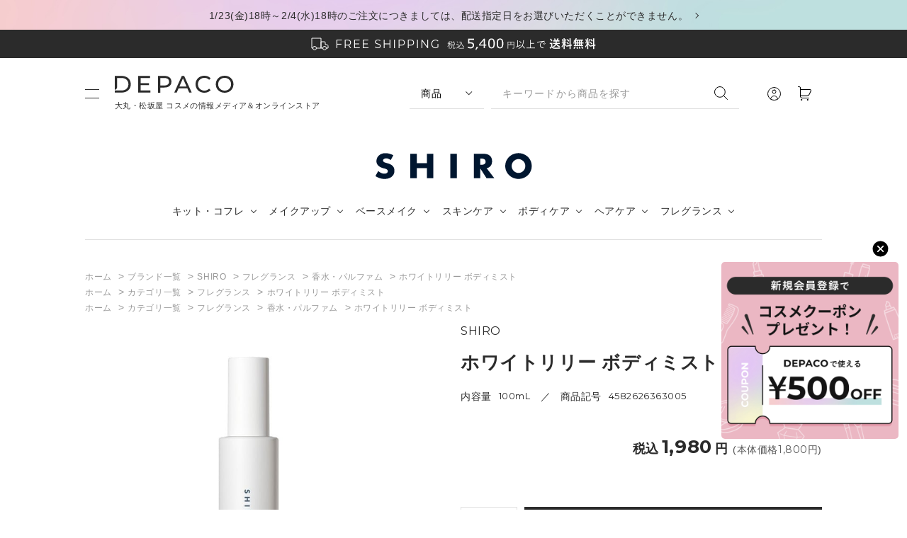

--- FILE ---
content_type: text/html; charset=utf-8
request_url: https://depaco.daimaru-matsuzakaya.jp/shop/g/g4582626363005/
body_size: 29811
content:
<!DOCTYPE html>
<html data-browse-mode="P" lang="ja" >
<head>
<meta charset="UTF-8">
<title>ホワイトリリー ボディミスト: SHIRO｜DEPACO 大丸・松坂屋 コスメストア</title>
<link rel="canonical" href="https://depaco.daimaru-matsuzakaya.jp/shop/g/g4582626363005/">


<meta name="description" content="【税込5,400円以上で送料無料】DEPACO(デパコ)のホワイトリリー ボディミストに関連する商品をご紹介。DEPACO(デパコ)はデパコスのおすすめ情報と買い物が一つになった大丸松坂屋の公式通販サイトです。また、ブランドの枠を超えて豊富な知識を持つ美容部員によるオンライン相談サービスもご用意しております。">
<meta name="keywords" content="4582626363005,ホワイトリリー ボディミスト,大丸,松坂屋,通販,買い物,ショッピング,百貨店,デパート,コスメ,化粧品">

<meta name="wwwroot" content="" />
<meta name="rooturl" content="https://depaco.daimaru-matsuzakaya.jp" />
<meta name="viewport" content="width=1200">
<link rel="stylesheet" type="text/css" href="https://ajax.googleapis.com/ajax/libs/jqueryui/1.12.1/themes/ui-lightness/jquery-ui.min.css">
<link rel="stylesheet" type="text/css" href="https://maxcdn.bootstrapcdn.com/font-awesome/4.7.0/css/font-awesome.min.css">
<link rel="stylesheet" type="text/css" href="/css/sys/reset.css">
<link rel="stylesheet" type="text/css" href="/css/sys/base.css">
<link rel="stylesheet" type="text/css" href="/css/sys/block_icon_image.css">

<link rel="stylesheet" type="text/css" href="/css/sys/base_form.css" >
<link rel="stylesheet" type="text/css" href="/css/sys/base_misc.css" >
<link rel="stylesheet" type="text/css" href="/css/sys/layout.css" >
<link rel="stylesheet" type="text/css" href="/css/sys/block_common.css" >
<link rel="stylesheet" type="text/css" href="/css/sys/block_customer.css" >
<link rel="stylesheet" type="text/css" href="/css/sys/block_goods.css" >
<link rel="stylesheet" type="text/css" href="/css/sys/block_order.css" >
<link rel="stylesheet" type="text/css" href="/css/sys/block_misc.css" >
<link rel="stylesheet" type="text/css" href="/css/sys/block_store.css" >
<link rel="stylesheet" type="text/css" href="/css/sys/block_page_category.css" >
<link rel="stylesheet" type="text/css" href="/css/sys/block_page.css" >
<script src="https://ajax.googleapis.com/ajax/libs/jquery/3.5.1/jquery.min.js" ></script>
<script src="https://ajax.googleapis.com/ajax/libs/jqueryui/1.12.1/jquery-ui.min.js" ></script>
<script src="/lib/js.cookie.js" ></script>
<script src="/lib/jquery.balloon.js" ></script>
<script src="/lib/goods/jquery.tile.min.js" ></script>
<script src="/lib/modernizr-custom.js" ></script>
<script src="/js/sys/tmpl.js" ></script>
<script src="/js/sys/msg.js" ></script>
<script src="/js/sys/sys.js" ></script>
<script src="/js/sys/common.js" ></script>
<script src="/js/sys/search_suggest.js" ></script>
<script src="/js/sys/ui.js" ></script>
<script src="/js/sys/dmp_data_send.js" ></script>

<!-- GA dataLayer -->
<script>
    document.addEventListener('DOMContentLoaded', function() {

        var favoriteButton = document.querySelector('.block-goods-favorite--btn');

        jQuery('body').on('click', '.js-enhanced-ecommerce-add-cart-detail', function() {
            var item_id = jQuery('#hidden_goods').val();
            var item_name = jQuery('#hidden_goods_name').val();
            var price = jQuery('#hidden_goods_net').val();
            var quantity = document.querySelector('input[type="number"]').value;
            var amount = price * quantity
            window.dataLayer = window.dataLayer || [];
            dataLayer.push({ ecommerce: null });
            dataLayer.push({
                event: "add_to_cart",
                ecommerce: {
                    currency: "JPY",
                    value: amount,
                    items: [{
                        item_id: item_id,
                        item_name: item_name,
                        price: price,
                        item_brand: "SHIRO",
                        item_category: "フレグランス",
                        item_category2: "香水・パルファム",
                        quantity: quantity
                    }]
                }
            });
        });

        if (favoriteButton) {
            jQuery('body').on('click', '.block-goods-favorite--btn', function(event) {
                var item_id = jQuery('#hidden_goods').val();
                var item_name = jQuery('#hidden_goods_name').val();
                var price = jQuery('#hidden_goods_net').val();
                window.dataLayer = window.dataLayer || [];
                dataLayer.push({ ecommerce: null });
                dataLayer.push({
                    event: "add_to_wishlist",
                    ecommerce: {
                        currency: "JPY",
                        value: price,
                        items: [{
                            item_id: item_id,
                            item_name: item_name,
                            price: price,
                            item_brand: "SHIRO",
                            item_category: "フレグランス",
                            item_category2: "香水・パルファム",
                            quantity: 1
                        }]
                    }
                });
            });
        }
    });
</script>
<!-- End GA dataLayer -->

<!-- Google Tag Manager -->
<script>(function(w,d,s,l,i){w[l]=w[l]||[];w[l].push({'gtm.start':
new Date().getTime(),event:'gtm.js'});var f=d.getElementsByTagName(s)[0],
j=d.createElement(s),dl=l!='dataLayer'?'&l='+l:'';j.async=true;j.src=
'https://www.googletagmanager.com/gtm.js?id='+i+dl;f.parentNode.insertBefore(j,f);
})(window,document,'script','dataLayer','GTM-PMJHMN9');</script>
<!-- End Google Tag Manager -->


<script src="https://lightning-recommend.io/js/main.js" id="l-recommend" data-tenant="depaco" ></script>
<script type="application/l-recommend">
    {
        "setting": {
            "defaultLoading": "lazy",
            "display": true,
            "tracking": true
        },
        "userInfo": {
            "rank": "0"
        }
    }
</script>


 <link rel="preconnect" href="https://fonts.googleapis.com">
<link rel="preconnect" href="https://fonts.gstatic.com" crossorigin>
<link href="https://fonts.googleapis.com/css2?family=Lato&family=Montserrat:wght@400;500;700&display=swap" rel="stylesheet">
<link rel="stylesheet" href="https://cdnjs.cloudflare.com/ajax/libs/animate.css/4.0.0/animate.min.css" />
<link rel="stylesheet" type="text/css" href="/css/usr/slick.css" onload="this.media='all'">
<link rel="stylesheet" type="text/css" href="/css/usr/base.css?v=230117" onload="this.media='all'">
<link rel="stylesheet" type="text/css" href="/css/usr/base_form.css" onload="this.media='all'">
<link rel="stylesheet" type="text/css" href="/css/usr/base_misc.css" onload="this.media='all'">
<link rel="stylesheet" type="text/css" href="/css/usr/layout.css" onload="this.media='all'">
<link rel="stylesheet" type="text/css" href="/css/usr/block_common.css" onload="this.media='all'">
<link rel="stylesheet" type="text/css" href="/css/usr/block_customer.css?v=221206" onload="this.media='all'">
<link rel="stylesheet" type="text/css" href="/css/usr/block_goods.css?v=230117" onload="this.media='all'">
<link rel="stylesheet" type="text/css" href="/css/usr/block_order.css" onload="this.media='all'">
<link rel="stylesheet" type="text/css" href="/css/usr/block_misc.css" onload="this.media='all'">
<link rel="stylesheet" type="text/css" href="/css/usr/block_store.css" onload="this.media='all'">
<link rel="stylesheet" type="text/css" href="/css/usr/block.css?v=230118" onload="this.media='all'">
<link rel="stylesheet" type="text/css" href="/css/usr/user.css" onload="this.media='all'">
<script src="/js/usr/slick.min.js" defer ></script>
<script src="/js/usr/smoothScroll.js" defer></script>
<script src="/js/usr/jquery.matchHeight.js" defer></script>
<script src="/js/usr/wow.min.js" defer></script>
<script src="/js/usr/jquery-modal-video.min.js" defer></script>
<script src="/js/usr/tmpl.js" defer></script>
<script src="/js/usr/msg.js" defer></script>
<script src="/js/usr/user.js?v=230117b" defer></script>
<script src="/lib/lazysizes.min.js" defer></script>
<script src="/js/usr/goods_sku1.js" defer></script>
<link rel="SHORTCUT ICON" href="/favicon.ico">
<script type="text/javascript" src="/StaffContent/assets/js/staffstart-analytics.js" defer></script>
<script type="text/javascript" src="https://depaco-static.staff-start.com/js/track/v3.0/staffstart.min.js" defer></script>
<meta name="google-site-verification" content="6aG0O9bntGDZvJH3lcA7o5py4u2V1GmuBftXdbayL7M" />
<link rel="stylesheet" href="https://cdn.jsdelivr.net/npm/swiper@11/swiper-bundle.min.css" />
<script src="https://cdn.jsdelivr.net/npm/swiper@11/swiper-bundle.min.js"></script> 




	<script src="/js/usr/goods.js" defer></script>
<link rel="stylesheet" type="text/css" href="/css/usr/staff.css" onload="this.media='all'">

<!-- etm meta -->
<meta property="etm:device" content="desktop" />
<meta property="etm:page_type" content="goods" />
<meta property="etm:cart_item" content="[]" />
<meta property="etm:attr" content="" />
<meta property="etm:goods_detail" content="{&quot;goods&quot;:&quot;4582626363005&quot;,&quot;category&quot;:&quot;shiro07perfum&quot;,&quot;name&quot;:&quot;ホワイトリリー ボディミスト&quot;,&quot;variation_name1&quot;:&quot;&quot;,&quot;variation_name2&quot;:&quot;&quot;,&quot;item_code&quot;:&quot;&quot;,&quot;backorder_fg&quot;:&quot;1&quot;,&quot;s_dt&quot;:&quot;2023/03/09 10:00:00&quot;,&quot;f_dt&quot;:&quot;&quot;,&quot;release_dt&quot;:&quot;2023/03/09 10:00:00&quot;,&quot;regular&quot;:&quot;0&quot;,&quot;set_fg&quot;:&quot;0&quot;,&quot;stock_status&quot;:&quot;1&quot;,&quot;price&quot;:&quot;1980&quot;,&quot;sale_fg&quot;:&quot;false&quot;,&quot;brand&quot;:&quot;shiro&quot;,&quot;brand_name&quot;:&quot;SHIRO&quot;,&quot;category_name&quot;:&quot;香水・パルファム&quot;}" />
<meta property="etm:goods_keyword" content="[{&quot;goods&quot;:&quot;4582626363005&quot;,&quot;stock&quot;:&quot;【ＮＥＷ】ホワイトリリー&quot;},{&quot;goods&quot;:&quot;4582626363005&quot;,&quot;stock&quot;:&quot;100ML&quot;},{&quot;goods&quot;:&quot;4582626363005&quot;,&quot;stock&quot;:&quot;370339&quot;},{&quot;goods&quot;:&quot;4582626363005&quot;,&quot;stock&quot;:&quot;4582626363005&quot;},{&quot;goods&quot;:&quot;4582626363005&quot;,&quot;stock&quot;:&quot;SHIRO&quot;},{&quot;goods&quot;:&quot;4582626363005&quot;,&quot;stock&quot;:&quot;フレグランス&quot;},{&quot;goods&quot;:&quot;4582626363005&quot;,&quot;stock&quot;:&quot;ボディミスト&quot;},{&quot;goods&quot;:&quot;4582626363005&quot;,&quot;stock&quot;:&quot;ホワイトリリー&quot;},{&quot;goods&quot;:&quot;4582626363005&quot;,&quot;stock&quot;:&quot;香水・パルファム&quot;}]" />
<meta property="etm:goods_event" content="[{&quot;event&quot;:&quot;r701&quot;,&quot;name&quot;:&quot;香水・パルファムカテゴリランキング&quot;,&quot;goods&quot;:&quot;4582626363005&quot;},{&quot;event&quot;:&quot;top9&quot;,&quot;name&quot;:&quot;FRAGRANCE RANKING&quot;,&quot;goods&quot;:&quot;4582626363005&quot;},{&quot;event&quot;:&quot;u1999&quot;,&quot;name&quot;:&quot;税込1,999円以下のおすすめ商品&quot;,&quot;goods&quot;:&quot;4582626363005&quot;},{&quot;event&quot;:&quot;r07&quot;,&quot;name&quot;:&quot;フレグランスカテゴリランキング&quot;,&quot;goods&quot;:&quot;4582626363005&quot;},{&quot;event&quot;:&quot;v2shi001&quot;,&quot;name&quot;:&quot;SHIROブランドトップランキング&quot;,&quot;goods&quot;:&quot;4582626363005&quot;}]" />
<meta property="etm:goods_genre" content="[{&quot;genre&quot;:&quot;07perfum&quot;,&quot;name&quot;:&quot;香水・パルファム&quot;,&quot;goods&quot;:&quot;4582626363005&quot;},{&quot;genre&quot;:&quot;07fragra&quot;,&quot;name&quot;:&quot;フレグランス&quot;,&quot;goods&quot;:&quot;4582626363005&quot;}]" />

<script src="/js/sys/goods_ajax_cart.js" ></script>
<script src="/js/sys/goods_ajax_bookmark.js" ></script>
<script src="/js/sys/goods_ajax_quickview.js" ></script>
<meta property="ecb:GATrackingCode" content="G-X4ML4CR5C6">
<!-- Global site tag (gtag.js) - Google Analytics -->
<script async src="https://www.googletagmanager.com/gtag/js?id=G-X4ML4CR5C6"></script>
<script>
  window.dataLayer = window.dataLayer || [];
  function gtag(){dataLayer.push(arguments);}

  gtag('js', new Date());

var trackingcode_dmp = 'G-X4ML4CR5C6';
var guid = '00000000-0000-0000-0000-000000000000';
if (guid != '00000000-0000-0000-0000-000000000000'){
    gtag('event', 'getGuid', {
        'guid': guid,
        'send_to': trackingcode_dmp
});}



</script>

<meta property="og:url" content="https://depaco.daimaru-matsuzakaya.jp/shop/g/g4582626363005/">
<meta property="og:type" content="product">
<meta property="product:price:amount" content="1980">
<meta property="product:price:currency" content="JPY">
<meta property="product:product_link" content="https://depaco.daimaru-matsuzakaya.jp/shop/g/g4582626363005/">
<meta property="og:title" content="ホワイトリリー ボディミスト: SHIRO｜DEPACO 大丸・松坂屋 コスメストア">
<meta property="og:description" content="【税込5,400円以上で送料無料】DEPACO(デパコ)のホワイトリリー ボディミストに関連する商品をご紹介。DEPACO(デパコ)はデパコスのおすすめ情報と買い物が一つになった大丸松坂屋の公式通販サイトです。また、ブランドの枠を超えて豊富な知識を持つ美容部員によるオンライン相談サービスもご用意しております。">

<meta property="og:image" content="https://depaco.daimaru-matsuzakaya.jp/img/goods/L/L_4582626363005.jpg">







</head>
<body class="page-goods" 

		

>

<!-- Google Tag Manager (noscript) -->
<noscript><iframe src="https://www.googletagmanager.com/ns.html?id=GTM-PMJHMN9"
height="0" width="0" style="display:none;visibility:hidden"></iframe></noscript>
<!-- End Google Tag Manager (noscript) -->





<div class="wrapper">
	
		
		
			
							<div id="pageTop" ></div>
							    
    <div class="block-top-message ">
      <div class="block-base-container">

      
        
          <p><a href=/shop/t/t1026/>1/23(金)18時～2/4(水)18時のご注文につきましては、配送指定日をお選びいただくことができません。</a></p>
        
      

      </div>
    </div>

							   <div class="block-top-message-2 ">
      <div class="block-base-container">
       <img src="/img/usr/top_message/pc/top_message.png" srcset="/img/usr/top_message/pc/top_message@2x.png 2x" alt="税込5,400円以上で送料無料">
      </div>
    </div>

    <header id="header" class="pane-header " data-scroll-header>
      <div class="block-header-inner">
        <div class="container">
          <div class="block-header-menu js-header-menu-switch"><span></span><span></span></div>
          <h1 class="block-header-logo">
            <a class="block-header-logo--link" href="https://depaco.daimaru-matsuzakaya.jp/shop/default.aspx"><img class="block-header-logo--img" alt="コスメ・化粧品通販なら大丸・松坂屋のコスメストアDEPACO(デパコ)" src="/img/usr/common/pc/logo.png" srcset="/img/usr/common/pc/logo@2x.png 2x">
			  <p>大丸・松坂屋 コスメの情報メディア＆オンラインストア</p></a>
          </h1>
			<div class="block-header-search-form">
            <div class="block-header-search-form-switch">
              <select class="js-header-search-switch">
                <option value="js-header-search-1" selected>商品</option>
                <option value="js-header-search-2">記事</option>
              </select>
            </div>
            <div class="block-header-search-form-target">
              <div class="target-item js-header-search-1 is-active">
                <form name="frmSearch" method="get" action="/shop/goods/search.aspx">
                  <input type="hidden" name="search" value="x">
                  <input class="block-header-search--keyword js-suggest-search" type="text" value="" tabindex="1" id="keyword" placeholder="キーワードから商品を探す" title="キーワードから商品を探す" name="keyword" data-suggest-submit="on" autocomplete="off">
                  <button class="block-header-search--submit" type="submit" tabindex="1" name="search" value="search"><img src="/img/usr/common/pc/icon_search.png" srcset="/img/usr/common/pc/icon_search@2x.png 2x" alt="検索する"></button>
                </form>
              </div>
              <div class="target-item js-header-search-2">
                <form action="/articles/list/">
                  <input type="text" name="tag" class="block-header-search--keyword" placeholder="キーワードから記事を探す" autocomplete="off">
                  <button class="block-header-search--submit" type="submit" tabindex="1"><img src="/img/usr/common/pc/icon_search.png" srcset="/img/usr/common/pc/icon_search@2x.png 2x" alt="検索する"></button>
                </form>
              </div>
            </div>
          </div>
          <div class="block-headernav">
            <ul class="block-headernav--item-list">
              <li class="list-user"><a href="/shop/customer/menu.aspx"><img src="/img/usr/common/pc/icon_user.png" srcset="/img/usr/common/pc/icon_user@2x.png 2x" alt="マイページ"></a></li>
              <li class="list-cart"><a href="/shop/cart/cart.aspx"><span class="block-headernav--cart-count js-cart-count"></span><img src="/img/usr/common/pc/icon_cart.png" srcset="/img/usr/common/pc/icon_cart@2x.png 2x" alt="カート"></a></li>
            </ul>
          </div>
        </div>
        <nav class="pane-globalnav js-header-menu-target">
          <div class="block-globalnav-bg"></div>
          <div class="block-globalnav-body">
            <div class="block-globalnav-top block-base-container">
              <div class="block-globalnav-top-admin">
                <ul>
                  <li>
                    <a href="/shop/customer/menu.aspx">
                      <img src="/img/usr/common/pc/icon_user.png" srcset="/img/usr/common/pc/icon_user@2x.png 2x" alt="ログイン">
                      <span>ログイン</span>
                    </a>
                  </li>
                  <li>
                    <a href="https://depaco.daimaru-matsuzakaya.jp/shop/customer/entryonetimepasswordsend.aspx">
                      <img src="/img/usr/common/pc/icon_register.png" srcset="/img/usr/common/pc/icon_register@2x.png 2x" alt="新規会員登録">
                      <span>新規会員登録</span>
                    </a>
                  </li>
                </ul>
              </div>
            </div>
			   <!--/.block-globalnav-top-->
            <div class="block-btns-search">
              <ul class="block-base-container">
                <li>
                  <a href="/shop/brand/list.aspx">
                    <div class="txt-en">BRAND</div>
                    <div class="txt-ja">ブランドから商品を探す</div>
                  </a>
                </li>
				  <li>
                  <a href="https://depaco.daimaru-matsuzakaya.jp/shop/e/enewitem/">
                    <div class="txt-en">NEW ITEMS</div>
                    <div class="txt-ja">新着商品を探す</div>
                  </a>
                </li>
                <li>
                  <a href="/shop/goods/search.aspx?search=x&keyword=%E9%99%90%E5%AE%9A%E5%93%81&search=search">
                    <div class="txt-en">LIMITED</div>
                    <div class="txt-ja">限定品を探す</div>
                  </a>
                </li>
              </ul>
            </div>
			  <!-- /.block-btns-search -->
            <div class="block-globalnav-category block-base-container">
              <div class="block-globalnav-h2">
                <h2>
                  <div class="txt-en">CATEGORY</div>
                  <div class="txt-ja">カテゴリ</div>
                </h2>
                <div class="block-more-btn"><a href="/shop/r/">view more</a></div>
              </div>
              <div class="block-globalnav-category-list">
                <ul class="block-globalnav-category-items">
                  <li class="block-globalnav-category-item">
                    <div class="list-main-ttl js-gnav_category-switch">キット・コフレ</div>
                    <div class="list-sub-menu js-gnav_category-target">
                      <div class="list-sub-menu-inner">
                        <ul>
							<li><a href="/shop/r/r01setkit/">すべて</a></li>
                          <li><a href="/shop/r/r01makeup/">メイク</a></li>
                          <li><a href="/shop/r/r01skinca/">スキンケア</a></li>
                          <li><a href="/shop/r/r01hairca/">ヘアケア</a></li>
                          <li><a href="/shop/r/r01bodyca/">ボディケア</a></li>
                          <li><a href="/shop/r/r01basema/">ベースメイク</a></li>
                          <li><a href="/shop/r/r01fragra/">フレグランス</a></li>
                          <li><a href="/shop/r/r01trial0/">トライアル</a></li>
							<li><a href="/shop/r/r01travel/">トラベルキット</a></li>
							<li><a href="/shop/r/r01happyb/">ハッピーバッグ</a></li>
                        </ul>
                      </div>
                    </div>
                  </li>
                  <li class="block-globalnav-category-item">
                    <div class="list-main-ttl js-gnav_category-switch">メイクアップ</div>
                    <div class="list-sub-menu js-gnav_category-target">
                      <div class="list-sub-menu-inner">
                        <ul>
							<li><a href="/shop/r/r02makeup/">すべて</a></li>
                            <li><a href="/shop/r/r02poeyes/">パウダーアイシャドウ</a></li>
							<li><a href="/shop/r/r02creyes/">クリームアイシャドウ・ジェルアイシャドウ</a></li>
							<li><a href="/shop/r/r02eyebas/">アイメイクアップベース</a></li>
							<li><a href="/shop/r/r02peeyel/">ペンシルアイライナー</a></li>
							<li><a href="/shop/r/r02lieyel/">リキッドアイライナー・ジェルアイライナー</a></li>
							<li><a href="/shop/r/r02eyebro/">アイブロウ・眉マスカラ</a></li>
							<li><a href="/shop/r/r02mascar/">マスカラ・マスカラ下地</a></li>
							<li><a href="/shop/r/r02000lip/">リップ</a></li>
							<li><a href="/shop/r/r02grolip/">リップグロス・オイル・トップコート</a></li>
							<li><a href="/shop/r/r02linlip/">リップライナー</a></li>
							<li><a href="/shop/r/r02mcrlip/">リップクリーム・下地</a></li>
							<li><a href="/shop/r/r020cheek/">チーク</a></li>
							<li><a href="/shop/r/r02nail00/">ネイル・ジェルネイル</a></li>
							<li><a href="/shop/r/r02nailca/">ネイルケア</a></li>
							<li><a href="/shop/r/r02polish/">除光液</a></li>
                        </ul>
                      </div>
                    </div>
                  </li>
                  <li class="block-globalnav-category-item">
                    <div class="list-main-ttl js-gnav_category-switch">ベースメイク</div>
                    <div class="list-sub-menu js-gnav_category-target">
                      <div class="list-sub-menu-inner">
                        <ul>
							<li><a href="/shop/r/r03basema/">すべて</a></li>
                            <li><a href="/shop/r/r03baseco/">化粧下地・コントロールカラー</a></li>
							<li><a href="/shop/r/r03pofoun/">パウダーファンデーション</a></li>
							<li><a href="/shop/r/r03lifoun/">リキッドファンデーション</a></li>
							<li><a href="/shop/r/r03crfoun/">クリームファンデーション</a></li>
							<li><a href="/shop/r/r03cufoun/">クッションファンデーション</a></li>
							<li><a href="/shop/r/r03stfoun/">スティックファンデーション</a></li>
							<li><a href="/shop/r/r03bbcccr/">BBクリーム・CCクリーム</a></li>
							<li><a href="/shop/r/r03concea/">コンシーラー</a></li>
							<li><a href="/shop/r/r03facepo/">フェイスパウダー</a></li>
							<li><a href="/shop/r/r03highli/">ハイライト・シェーディング</a></li>
                        </ul>
                      </div>
                    </div>
                  </li>
                  <li class="block-globalnav-category-item">
                    <div class="list-main-ttl js-gnav_category-switch">スキンケア</div>
                    <div class="list-sub-menu js-gnav_category-target">
                      <div class="list-sub-menu-inner">
                        <ul>
							<li><a href="/shop/r/r04skinca/">すべて</a></li>
                            <li><a href="/shop/r/r04000cle/">クレンジング</a></li>
							<li><a href="/shop/r/r04oilcle/">オイルクレンジング</a></li>
							<li><a href="/shop/r/r04remove/">ポイントメイクリムーバー</a></li>
							<li><a href="/shop/r/r04facewa/">洗顔料</a></li>
							<li><a href="/shop/r/r04faceso/">洗顔石鹸</a></li>
							<li><a href="/shop/r/r04facesc/">洗顔スクラブ</a></li>
							<li><a href="/shop/r/r040000to/">化粧水</a></li>
							<li><a href="/shop/r/r04mistto/">導入化粧水・ふき取り化粧水・ミスト化粧水</a></li>
							<li><a href="/shop/r/r04lotion/">乳液</a></li>
							<li><a href="/shop/r/r04cream0/">クリーム</a></li>
							<li><a href="/shop/r/r04serum0/">美容液・美容オイル</a></li>
							<li><a href="/shop/r/r04eyecre/">目元美容液・アイクリーム</a></li>
							<li><a href="/shop/r/r04eyelas/">まつ毛美容液</a></li>
							<li><a href="/shop/r/r04famask/">パック・フェイスマスク</a></li>
							<li><a href="/shop/r/r04shmask/">シートマスク</a></li>
							<li><a href="/shop/r/r04sunfac/">日焼け止め（フェイス）</a></li>
							<li><a href="/shop/r/r04skingo/">スキンケアグッズ</a></li>
							<li><a href="/shop/r/r04scrlip/">リップクリーム・バーム</a></li>
                        </ul>
                      </div>
                    </div>
                  </li>
                  <li class="block-globalnav-category-item">
                    <div class="list-main-ttl js-gnav_category-switch">ボディケア</div>
                    <div class="list-sub-menu js-gnav_category-target">
                      <div class="list-sub-menu-inner">
                        <ul>
							<li><a href="/shop/r/r05bodyca/">すべて</a></li>
                            <li><a href="/shop/r/r05bodywa/">ボディウォッシュ・石鹸・ボディソープ・シャワージェル</a></li>
							<li><a href="/shop/r/r05bodycr/">ボディクリーム・ボディミルク</a></li>
							<li><a href="/shop/r/r05bodyoi/">ボディオイル</a></li>
							<li><a href="/shop/r/r05bodysc/">ボディスクラブ</a></li>
							<li><a href="/shop/r/r05sunbod/">日焼け止め（ボディ）</a></li>
							<li><a href="/shop/r/r05deodor/">制汗・デオドラント・ボディミスト</a></li>
							<li><a href="/shop/r/r05bathsa/">入浴料・バスソルト</a></li>
							<li><a href="/shop/r/r05remove/">脱毛･除毛</a></li>
							<li><a href="/shop/r/r05femtec/">デリケートゾーンケア</a></li>
							<li><a href="/shop/r/r05handcr/">ハンドクリーム・ハンドケア</a></li>
							<li><a href="/shop/r/r05handwa/">ハンドウォッシュ・ハンドソープ</a></li>
							<li><a href="/shop/r/r05oralca/">オーラルケア・歯磨き</a></li>
							<li><a href="/shop/r/r05footca/">フットケア</a></li>
                        </ul>
                      </div>
                    </div>
                  </li>
                </ul>
                <ul class="block-globalnav-category-items">
                  <li class="block-globalnav-category-item">
                    <div class="list-main-ttl js-gnav_category-switch">ヘアケア</div>
                    <div class="list-sub-menu js-gnav_category-target">
                      <div class="list-sub-menu-inner">
                        <ul>
							<li><a href="/shop/r/r06hairca/">すべて</a></li>
                          <li><a href="/shop/r/r06shampo/">シャンプー</a></li>
                          <li><a href="/shop/r/r06condit/">コンディショナー</a></li>
                          <li><a href="/shop/r/r06treat1/">トリートメント・ヘアパック</a></li>
                          <li><a href="/shop/r/r06treat2/">洗い流さないトリートメント</a></li>
                          <li><a href="/shop/r/r06hairoi/">ヘアオイル・ヘアミルク</a></li>
                          <li><a href="/shop/r/r06scalpc/">スカルプケア</a></li>
                          <li><a href="/shop/r/r06stylin/">スタイリング料</a></li>
                        </ul>
                      </div>
                    </div>
                  </li>
                  <li class="block-globalnav-category-item">
                    <div class="list-main-ttl js-gnav_category-switch">フレグランス</div>
                    <div class="list-sub-menu js-gnav_category-target">
                      <div class="list-sub-menu-inner">
                        <ul>
							<li><a href="/shop/r/r07fragra/">すべて</a></li>
                          <li><a href="/shop/r/r07perfum/">香水・パルファム</a></li>
                          <li><a href="/shop/r/r07hairmi/">ヘアミスト</a></li>
                          <li><a href="/shop/r/r07roomfr/">ルームフレグランス・ファブリックミスト</a></li>
                          <li><a href="/shop/r/r07aromao/">アロマオイル・精油</a></li>
                          <li><a href="/shop/r/r07candle/">キャンドル</a></li>
                          <li><a href="/shop/r/r07diffus/">ディフューザー</a></li>
                        </ul>
                      </div>
                    </div>
                  </li>
                  <li class="block-globalnav-category-item">
                    <div class="list-main-ttl js-gnav_category-switch">アクセサリ・ツール</div>
                    <div class="list-sub-menu js-gnav_category-target">
                      <div class="list-sub-menu-inner">
                        <ul>
							<li><a href="/shop/r/r08access/">すべて</a></li>
                          <li><a href="/shop/r/r08brush0/">ブラシ</a></li>
                          <li><a href="/shop/r/r08sponge/">スポンジ・パフ</a></li>
                          <li><a href="/shop/r/r08applic/">チップ</a></li>
                          <li><a href="/shop/r/r08cotton/">コットン</a></li>
                          <li><a href="/shop/r/r08bag000/">ポーチ・バッグ</a></li>
                          <li><a href="/shop/r/r08case00/">ケース・ホルダー</a></li>
							<li><a href="/shop/r/r08bacces/">美容雑貨</a></li>
                          <li><a href="/shop/r/r08falsee/">アイラッシュ・つけまつ毛</a></li>
                          <li><a href="/shop/r/r08curler/">ビューラー</a></li>
                          <li><a href="/shop/r/r08bpaper/">あぶらとり紙</a></li>
							<li><a href="/shop/r/r08hbrush/">ヘアブラシ・コーム</a></li>
                        </ul>
                      </div>
                    </div>
                  </li>
                  <li class="block-globalnav-category-item">
                    <div class="list-main-ttl js-gnav_category-switch">美容機器</div>
                    <div class="list-sub-menu js-gnav_category-target">
                      <div class="list-sub-menu-inner">
                        <ul>
							<li><a href="/shop/r/r09device/">すべて</a></li>
                          <li><a href="/shop/r/r09hdryer/">ドライヤー・ヘアアイロン</a></li>
                          <li><a href="/shop/r/r09facial/">美顔器・スチーマー・ミスト</a></li>
                          <li><a href="/shop/r/r09shower/">シャワーヘッド</a></li>
                          <li><a href="/shop/r/r09removd/">光美容器</a></li>
							<li><a href="/shop/r/r09bodybd/">ボディ用美容機器</a></li>
                        </ul>
                      </div>
                    </div>
                  </li>
                  <li class="block-globalnav-category-item">
                    <div class="list-main-ttl js-gnav_category-switch">インナービューティ</div>
                    <div class="list-sub-menu js-gnav_category-target">
                      <div class="list-sub-menu-inner">
                        <ul>
							<li><a href="/shop/r/r10innerb/">すべて</a></li>
                          <li><a href="/shop/r/r10bfoods/">フード</a></li>
							<li><a href="/shop/r/r10bdrink/">ドリンク</a></li>
							<li><a href="/shop/r/r10bsuppl/">サプリメント・漢方</a></li>
                        </ul>
                      </div>
                    </div>
                  </li>
					</ul>
				  <ul class="block-globalnav-category-items">
					<li class="block-globalnav-category-item">
                    <div class="list-main-ttl js-gnav_category-switch">メンズ</div>
                    <div class="list-sub-menu js-gnav_category-target">
                      <div class="list-sub-menu-inner">
                        <ul>
							<li><a href="/shop/r/r11mens00/">すべて</a></li>
                          <li><a href="/shop/r/r11menssk/">メンズスキンケア</a></li>
                          <li><a href="/shop/r/r11mensma/">メンズメイクアップ</a></li>
                          <li><a href="/shop/r/r11mensbo/">メンズボディケア</a></li>
                          <li><a href="/shop/r/r11mensha/">メンズヘアケア</a></li>
                        </ul>
                      </div>
                    </div>
                  </li>
					<li class="block-globalnav-category-item">
                    <div class="list-main-ttl js-gnav_category-switch">ベビーケア</div>
                    <div class="list-sub-menu js-gnav_category-target">
                      <div class="list-sub-menu-inner">
                        <ul>
							<li><a href="/shop/r/r12baby00/">すべて</a></li>
                          <li><a href="/shop/r/r12babycr/">ベビーローション・ベビーシャンプー・ベビークリーム・ギフトセット</a></li>
                        </ul>
                      </div>
                    </div>
                  </li>
                </ul>
              </div>
            </div>
            <!--/.block-globalnav-category-->
            <div class="block-globalnav-contents block-base-container">
              <div class="block-globalnav-h2">
                <h2>
                  <div class="txt-en">CONTENTS</div>
                  <div class="txt-ja">コンテンツ</div>
                </h2>
              </div>
              <div class="block-globalnav-contents-container">
                <div class="block-globalnav-contents-container-right">
                  <div class="block-globalnav-contents-container-right-list">
                    <ul>
						<li>
                        <a href="/articles/list/list.aspx">
                          <div class="img"><img src="/img/usr/common/pc/icon_menu_articles.png" srcset="/img/usr/common/pc/icon_menu_articles@2x.png 2x" alt="読みもの"></div>
                          <div class="txt">
                            <div class="txt-en">ARTICLES</div>
                      <div class="txt-ja">読みもの</div>
                          </div>
                        </a>
                      </li>
                      <li>
                        <a href="/shop/pages/onlineservices.aspx#Anker2">
                          <div class="img"><img src="/img/usr/common/pc/icon_menu_counseling.png" srcset="/img/usr/common/pc/icon_menu_counseling@2x.png 2x" alt="オンラインカウンセリング予約"></div>
                          <div class="txt">
                            <div class="txt-en">ONLINE COUNSELING</div>
                            <div class="txt-ja">オンラインカウンセリング予約</div>
                          </div>
                        </a>
                      </li>
                      <li>
                        <a href="/shop/pages/onlineservices.aspx#Anker1">
                          <div class="img"><img src="/img/usr/common/pc/icon_menu_webinars.png" srcset="/img/usr/common/pc/icon_menu_webinars@2x.png 2x" alt="ウェビナー予約"></div>
                          <div class="txt">
                            <div class="txt-en">ONLINE SEMINAR</div>
                            <div class="txt-ja">オンラインセミナー予約</div>
                          </div>
                        </a>
                      </li>
                      <li>
                        <a href="/shop/pages/staffpostslist.aspx">
                          <div class="img"><img src="/img/usr/common/pc/icon_menu_voice.png" srcset="/img/usr/common/pc/icon_menu_voice@2x.png 2x" alt="ショップスタッフのおすすめ"></div>
                          <div class="txt">
                            <div class="txt-en">BEAUTY ADVISER’S VOICE</div>
                            <div class="txt-ja">ショップスタッフのおすすめ</div>
                          </div>
                        </a>
                      </li>
                      <li>
                        <a href="https://www.youtube.com/channel/UCZKVkLInOpJ4IE8OsCmRx0Q/videos?view=0&sort=dd&shelf_id=0" target="_blank">
                          <div class="img"><img src="/img/usr/common/pc/icon_menu_movies.png" srcset="/img/usr/common/pc/icon_menu_movies@2x.png 2x" alt="動画アーカイブ"></div>
                          <div class="txt">
                            <div class="txt-en">MOVIES</div>
                            <div class="txt-ja">動画アーカイブ</div>
                          </div>
                        </a>
                      </li>
                    </ul>
                  </div>
                </div>
              </div>
            </div>
			  <!--/.block-globalnav-contents-->
            <div class="block-globalnav-bnrs block-base-container">
              <ul class="block-store-bnrs">
                <li><a href="https://www.daimaru.co.jp/" target="_blank"><img src="/img/usr/common/pc/logo_daimaru.png" srcset="/img/usr/common/pc/logo_daimaru@2x.png 2x" alt="DAIMARU"></a></li>
                <li><a href="https://www.matsuzakaya.co.jp/" target="_blank"><img src="/img/usr/common/pc/logo_matsuzakaya.png" srcset="/img/usr/common/pc/logo_matsuzakaya@2x.png 2x" alt="Matsuzakaya"></a></li>
                <li><a href="https://www.daimaru-matsuzakaya.jp/" target="_blank"><img src="/img/usr/common/pc/logo_dm_onlinestore.png" srcset="/img/usr/common/pc/logo_dm_onlinestore_sp.png 2x" alt="大丸松坂屋オンラインストア"></a></li>
                <li><a href="https://amuse-beaute.jp/" target="_blank"><img src="/img/usr/common/pc/logo_amuse_beaute.png" srcset="/img/usr/common/pc/logo_amuse_beaute@2x.png 2x" alt="Amuse Beaut&#233;"></a></li>
              </ul>
            </div>
			  <!--/.block-globalnav-bnrs-->
            <div class="block-globalnav-footer">
              <div class="block-base-container">
                <div class="block-globalnav-footer-nav-1">
                  <ul>
                    <li><a href="/shop/topic/topicdetaillist.aspx?category=0">お知らせ一覧</a></li>
                    <li><a href="/shop/pages/about.aspx">DEPACOとは</a></li>
                    <li><a href="/shop/pages/guide.aspx">ご利用ガイド</a></li>
                    <li><a href="/shop/pages/faq.aspx">よくあるご質問</a></li>
                    <li><a href="/shop/contact/contact.aspx">お問い合わせ</a></li>
                    <li><a href="javascript:void(0)" id="cobrowse">画面共有</a></li>
                  </ul>
                </div>
                <div class="block-globalnav-footer-nav-2">
                  <ul>
                    <li><a href="https://www.daimaru-matsuzakaya.com/company/outline.html" target="_blank">企業情報</a></li>
                    <li><a href="https://www.j-front-retailing.com/" target="_blank">J. フロント リテイリング株式会社</a></li>
                    <li><a href="https://www.daimaru-matsuzakaya.com/" target="_blank">株式会社 大丸松坂屋百貨店</a></li>
                    <li><a href="/shop/pages/terms.aspx">会員規約</a></li>
                    <li><a href="/shop/pages/sctl.aspx">特定商取引法に基づく表記</a></li>
                  </ul>
				  <ul>
                    <li><a href="https://www.daimaru-matsuzakaya.com/privacy.html" target="_blank">個人情報保護基本方針</a></li>
                    <li><a href="https://www.daimaru-matsuzakaya.com/hp-policy/" target="_blank">ホームページのプライバシーポリシー</a></li>
                    <li><a href="https://dmdepart.jp/socialpolicy/" target="_blank">ソーシャルメディアポリシー</a></li>
					<li><a href="https://dmdepart.jp/siteinfo/" target="_blank">サイトのご利用にあたって</a></li>
                  </ul>
                </div>
                <div class="block-globalnav-footer-sns">
                  <ul>
                    <li><a href="https://www.instagram.com/depaco_official/" target="_blank"><img src="/img/usr/common/pc/icon_sns_ig.png" srcset="/img/usr/common/pc/icon_sns_ig@2x.png 2x" alt="Instagram"></a></li>
                    <!--<li><a href="#"><img src="/img/usr/common/pc/icon_sns_ln.png" srcset="/img/usr/common/pc/icon_sns_ln@2x.png 2x" alt="LINE"></a></li>!-->
                    <li><a href="https://twitter.com/depaco_official?s=21"><img src="/img/usr/common/pc/icon_sns_tw.png" srcset="/img/usr/common/pc/icon_sns_tw@2x.png 2x" alt="X(旧Twitter)"></a></li>
                    <li><a href="https://www.facebook.com/DEPACO.official/" target="_blank"><img src="/img/usr/common/pc/icon_sns_fb.png" srcset="/img/usr/common/pc/icon_sns_fb@2x.png 2x" alt="Facebook"></a></li>
                  </ul>
                </div>
              </div>
            </div>
          </div>
        </nav>
		   <!-- /.pane-globalnav -->
      </div>
    </header>



<!-- <div class="block-header-tag-list ">
      <div class="block-base-container">
        <div class="block-header-tag-list-container js-header-search-1 is-active">
          <ul>
            <li class="bg_black"><a href="/shop/brand/list.aspx">ブランド一覧</a></li>
            <li class="bg_black"><a href="/shop/r/">カテゴリ一覧</a></li>
            <li><a href="/shop/e/esfukunew/">福袋</a></li>
            <li><a href="/shop/pages/specialedition-holidaycollection.aspx">ホリデイコスメ・コフレ</a></li>
            <li><a href="/shop/pages/specialedition-2512.aspx">DEPACOベストコスメ</a></li>
            <li><a href="/shop/pages/specialedition-fragrances.aspx">フレグランス</a></li>
            <li><a href="/shop/pages/2025petit_gift.aspx">プチギフト</a></li>
            <li><a href="/shop/e/esvitac/">ビタミンC</a></li>
            <li><a href="/shop/e/esretinol/">レチノール</a></li>
            <li><a href="/shop/e/esrefill/">レフィル</a></li>
            <li><a href="/shop/goods/search.aspx?search=x&keyword=%E9%99%90%E5%AE%9A%E5%93%81&search=search">限定品</a></li>
            <li><a href="/shop/goods/search.aspx?search=x&keyword=%E7%BE%8E%E7%99%BD&search=search">美白</a></li>
            <li><a href="/shop/goods/search.aspx?search=x&keyword=UV&search=search">UV</a></li>
            <li><a href="/shop/goods/search.aspx?search=x&keyword=%E4%BF%9D%E6%B9%BF&search=search">保湿</a></li>
            <li><a href="/shop/goods/search.aspx?search=x&keyword=%E5%8C%96%E7%B2%A7%E6%B0%B4&search=search">化粧水</a></li>
            <li><a href="/shop/goods/search.aspx?search=x&keyword=%E3%83%AA%E3%83%83%E3%83%97&search=search">リップ</a></li>
            <li><a href="/shop/pages/furusato-natural.aspx">ナチュラルコスメ</a></li>
            <li><a href="/shop/pages/furusato-natural.aspx#furusato">ふるさとコスメ</a></li>
          </ul>
        </div>
        <div class="block-header-tag-list-container js-header-search-2">
          <ul>
            <li><a href="/shop/pages/specialedition-2512.aspx">べストコスメ</a></li>
            <li><a href="/articles/list?tag=予算別コスメ">予算別コスメ</a></li>
            <li><a href="/shop/pages/specialedition-matome-gift.aspx">プレゼント</a></li>
            <li><a href="/articles/list?tag=タイプ別チェック">タイプ別チェック</a></li>
            <li><a href="/articles/list?tag=イエベブルベ">イエベブルベ</a></li>
            <li><a href="/shop/pages/specialedition-fragrances.aspx">フレグランス案内</a></li>
            <li><a href="/articles/list?tag=DEPACO占い">DEPACO占い</a></li>
            <li><a href="/articles/list?tag=スック">スック</a></li> 
            <li><a href="/articles/list?tag=美容液・美容オイル">美容液・美容オイル</a></li>
          </ul>
        </div>
      </div>
    </div> -->
					
						<style>
.shiro_only{
display:block !important;
}
</style>

<h1 class="block-brand-h1">
  <figure class="pc-only"><a href="/shop/c/cshiro/"><img class="lazyload" src="/img/usr/lazyloading.png" data-src="/img/usr/brand/shiro/top/shiro_top_logo_220502.png" alt="SHIRO（シロ）の通販"></a></figure>
  <figure class="sp-only"><a href="/shop/c/cshiro/"><img class="lazyload" src="/img/usr/lazyloading.png" data-src="/img/usr/brand/shiro/top/shiro_top_logo_sp_220502.png" alt="SHIRO（シロ）の通販"></a></figure>
</h1>

						
					
			
		
	
	<!-- start kokokarabody -->
	

<div class="shiro block-brand-category block-base-container">
	<div class="shiro block-brand-category-content js-acr-next-target">
		<ul class="brand-category-layer-1st-items item-center">
			
<li class="brand-category-layer-1st-item js-pc-brand_category-switch">
	<div class="brand-category-main-ttl js-acr-next-switch">キット・コフレ</div>
		<div class="brand-category-layer-2nd js-pc-brand_category-target js-acr-next-target">
		<ul class="brand-category-layer-2nd-items">
		

	
		
		<li class="brand-category-layer-2nd-item"> <a href="https://depaco.daimaru-matsuzakaya.jp/shop/c/cshiro01setkit/" class="brand-category-ttl">すべて</a></li>
		
	



	
		
		
		<li class="brand-category-layer-2nd-item"> <a href="https://depaco.daimaru-matsuzakaya.jp/shop/c/cshiro01skinca/" class="brand-category-ttl">スキンケア</a></li>
		
		
	


		</ul>
	</div>
</li>


<li class="brand-category-layer-1st-item js-pc-brand_category-switch">
	<div class="brand-category-main-ttl js-acr-next-switch">メイクアップ</div>
		<div class="brand-category-layer-2nd js-pc-brand_category-target js-acr-next-target">
		<ul class="brand-category-layer-2nd-items">
		

	
		
		<li class="brand-category-layer-2nd-item"> <a href="https://depaco.daimaru-matsuzakaya.jp/shop/c/cshiro02makeup/" class="brand-category-ttl">すべて</a></li>
		
	



	
		
		
		<li class="brand-category-layer-2nd-item"> <a href="https://depaco.daimaru-matsuzakaya.jp/shop/c/cshiro02poeyes/" class="brand-category-ttl">パウダーアイシャドウ</a></li>
		
		
	



	
		
		
		<li class="brand-category-layer-2nd-item"> <a href="https://depaco.daimaru-matsuzakaya.jp/shop/c/cshiro02creyes/" class="brand-category-ttl">クリームアイシャドウ・ジェルアイシャドウ</a></li>
		
		
	



	
		
		
		<li class="brand-category-layer-2nd-item"> <a href="https://depaco.daimaru-matsuzakaya.jp/shop/c/cshiro02eyebro/" class="brand-category-ttl">アイブロウ・眉マスカラ</a></li>
		
		
	



	
		
		
		<li class="brand-category-layer-2nd-item"> <a href="https://depaco.daimaru-matsuzakaya.jp/shop/c/cshiro02mascar/" class="brand-category-ttl">マスカラ・マスカラ下地</a></li>
		
		
	



	
		
		
		<li class="brand-category-layer-2nd-item"> <a href="https://depaco.daimaru-matsuzakaya.jp/shop/c/cshiro02000lip/" class="brand-category-ttl">リップ</a></li>
		
		
	



	
		
		
		<li class="brand-category-layer-2nd-item"> <a href="https://depaco.daimaru-matsuzakaya.jp/shop/c/cshiro02grolip/" class="brand-category-ttl">リップグロス・オイル・トップコート</a></li>
		
		
	



	
		
		
		<li class="brand-category-layer-2nd-item"> <a href="https://depaco.daimaru-matsuzakaya.jp/shop/c/cshiro02mcrlip/" class="brand-category-ttl">リップクリーム・下地</a></li>
		
		
	



	
		
		
		<li class="brand-category-layer-2nd-item"> <a href="https://depaco.daimaru-matsuzakaya.jp/shop/c/cshiro02nail00/" class="brand-category-ttl">ネイル・ジェルネイル</a></li>
		
		
	



	
		
		
		<li class="brand-category-layer-2nd-item"> <a href="https://depaco.daimaru-matsuzakaya.jp/shop/c/cshiro02nailca/" class="brand-category-ttl">ネイルケア</a></li>
		
		
	



	
		
		
		<li class="brand-category-layer-2nd-item"> <a href="https://depaco.daimaru-matsuzakaya.jp/shop/c/cshiro02polish/" class="brand-category-ttl">除光液</a></li>
		
		
	


		</ul>
	</div>
</li>


<li class="brand-category-layer-1st-item js-pc-brand_category-switch">
	<div class="brand-category-main-ttl js-acr-next-switch">ベースメイク</div>
		<div class="brand-category-layer-2nd js-pc-brand_category-target js-acr-next-target">
		<ul class="brand-category-layer-2nd-items">
		

	
		
		<li class="brand-category-layer-2nd-item"> <a href="https://depaco.daimaru-matsuzakaya.jp/shop/c/cshiro03basema/" class="brand-category-ttl">すべて</a></li>
		
	



	
		
		
		<li class="brand-category-layer-2nd-item"> <a href="https://depaco.daimaru-matsuzakaya.jp/shop/c/cshiro03baseco/" class="brand-category-ttl">化粧下地・コントロールカラー</a></li>
		
		
	



	
		
		
		<li class="brand-category-layer-2nd-item"> <a href="https://depaco.daimaru-matsuzakaya.jp/shop/c/cshiro03bbcccr/" class="brand-category-ttl">BBクリーム・CCクリーム</a></li>
		
		
	



	
		
		
		<li class="brand-category-layer-2nd-item"> <a href="https://depaco.daimaru-matsuzakaya.jp/shop/c/cshiro03concea/" class="brand-category-ttl">コンシーラー</a></li>
		
		
	



	
		
		
		<li class="brand-category-layer-2nd-item"> <a href="https://depaco.daimaru-matsuzakaya.jp/shop/c/cshiro03facepo/" class="brand-category-ttl">フェイスパウダー</a></li>
		
		
	



	
		
		
		<li class="brand-category-layer-2nd-item"> <a href="https://depaco.daimaru-matsuzakaya.jp/shop/c/cshiro03highli/" class="brand-category-ttl">ハイライト・シェーディング</a></li>
		
		
	


		</ul>
	</div>
</li>


<li class="brand-category-layer-1st-item js-pc-brand_category-switch">
	<div class="brand-category-main-ttl js-acr-next-switch">スキンケア</div>
		<div class="brand-category-layer-2nd js-pc-brand_category-target js-acr-next-target">
		<ul class="brand-category-layer-2nd-items">
		

	
		
		<li class="brand-category-layer-2nd-item"> <a href="https://depaco.daimaru-matsuzakaya.jp/shop/c/cshiro04skinca/" class="brand-category-ttl">すべて</a></li>
		
	



	
		
		
		<li class="brand-category-layer-2nd-item"> <a href="https://depaco.daimaru-matsuzakaya.jp/shop/c/cshiro04000cle/" class="brand-category-ttl">クレンジング</a></li>
		
		
	



	
		
		
		<li class="brand-category-layer-2nd-item"> <a href="https://depaco.daimaru-matsuzakaya.jp/shop/c/cshiro04oilcle/" class="brand-category-ttl">オイルクレンジング</a></li>
		
		
	



	
		
		
		<li class="brand-category-layer-2nd-item"> <a href="https://depaco.daimaru-matsuzakaya.jp/shop/c/cshiro04facewa/" class="brand-category-ttl">洗顔料</a></li>
		
		
	



	
		
		
		<li class="brand-category-layer-2nd-item"> <a href="https://depaco.daimaru-matsuzakaya.jp/shop/c/cshiro04faceso/" class="brand-category-ttl">洗顔石鹸</a></li>
		
		
	



	
		
		
		<li class="brand-category-layer-2nd-item"> <a href="https://depaco.daimaru-matsuzakaya.jp/shop/c/cshiro040000to/" class="brand-category-ttl">化粧水</a></li>
		
		
	



	
		
		
		<li class="brand-category-layer-2nd-item"> <a href="https://depaco.daimaru-matsuzakaya.jp/shop/c/cshiro04mistto/" class="brand-category-ttl">導入化粧水・ふき取り化粧水・ミスト化粧水</a></li>
		
		
	



	
		
		
		<li class="brand-category-layer-2nd-item"> <a href="https://depaco.daimaru-matsuzakaya.jp/shop/c/cshiro04cream0/" class="brand-category-ttl">クリーム</a></li>
		
		
	



	
		
		
		<li class="brand-category-layer-2nd-item"> <a href="https://depaco.daimaru-matsuzakaya.jp/shop/c/cshiro04serum0/" class="brand-category-ttl">美容液・美容オイル</a></li>
		
		
	



	
		
		
		<li class="brand-category-layer-2nd-item"> <a href="https://depaco.daimaru-matsuzakaya.jp/shop/c/cshiro04eyecre/" class="brand-category-ttl">目元美容液・アイクリーム</a></li>
		
		
	



	
		
		
		<li class="brand-category-layer-2nd-item"> <a href="https://depaco.daimaru-matsuzakaya.jp/shop/c/cshiro04famask/" class="brand-category-ttl">パック・フェイスマスク</a></li>
		
		
	


		</ul>
	</div>
</li>


<li class="brand-category-layer-1st-item js-pc-brand_category-switch">
	<div class="brand-category-main-ttl js-acr-next-switch">ボディケア</div>
		<div class="brand-category-layer-2nd js-pc-brand_category-target js-acr-next-target">
		<ul class="brand-category-layer-2nd-items">
		

	
		
		<li class="brand-category-layer-2nd-item"> <a href="https://depaco.daimaru-matsuzakaya.jp/shop/c/cshiro05bodyca/" class="brand-category-ttl">すべて</a></li>
		
	



	
		
		
		<li class="brand-category-layer-2nd-item"> <a href="https://depaco.daimaru-matsuzakaya.jp/shop/c/cshiro05bodywa/" class="brand-category-ttl">ボディウォッシュ・石鹸・ボディソープ・シャワージェル</a></li>
		
		
	



	
		
		
		<li class="brand-category-layer-2nd-item"> <a href="https://depaco.daimaru-matsuzakaya.jp/shop/c/cshiro05bodycr/" class="brand-category-ttl">ボディクリーム・ボディミルク</a></li>
		
		
	



	
		
		
		<li class="brand-category-layer-2nd-item"> <a href="https://depaco.daimaru-matsuzakaya.jp/shop/c/cshiro05bodyoi/" class="brand-category-ttl">ボディオイル</a></li>
		
		
	



	
		
		
		<li class="brand-category-layer-2nd-item"> <a href="https://depaco.daimaru-matsuzakaya.jp/shop/c/cshiro05bodysc/" class="brand-category-ttl">ボディスクラブ</a></li>
		
		
	



	
		
		
		<li class="brand-category-layer-2nd-item"> <a href="https://depaco.daimaru-matsuzakaya.jp/shop/c/cshiro05deodor/" class="brand-category-ttl">制汗・デオドラント・ボディミスト</a></li>
		
		
	



	
		
		
		<li class="brand-category-layer-2nd-item"> <a href="https://depaco.daimaru-matsuzakaya.jp/shop/c/cshiro05bathsa/" class="brand-category-ttl">入浴料・バスソルト</a></li>
		
		
	



	
		
		
		<li class="brand-category-layer-2nd-item"> <a href="https://depaco.daimaru-matsuzakaya.jp/shop/c/cshiro05handcr/" class="brand-category-ttl">ハンドクリーム・ハンドケア</a></li>
		
		
	



	
		
		
		<li class="brand-category-layer-2nd-item"> <a href="https://depaco.daimaru-matsuzakaya.jp/shop/c/cshiro05handwa/" class="brand-category-ttl">ハンドウォッシュ・ハンドソープ</a></li>
		
		
	


		</ul>
	</div>
</li>


<li class="brand-category-layer-1st-item js-pc-brand_category-switch">
	<div class="brand-category-main-ttl js-acr-next-switch">ヘアケア</div>
		<div class="brand-category-layer-2nd js-pc-brand_category-target js-acr-next-target">
		<ul class="brand-category-layer-2nd-items">
		

	
		
		<li class="brand-category-layer-2nd-item"> <a href="https://depaco.daimaru-matsuzakaya.jp/shop/c/cshiro06hairca/" class="brand-category-ttl">すべて</a></li>
		
	



	
		
		
		<li class="brand-category-layer-2nd-item"> <a href="https://depaco.daimaru-matsuzakaya.jp/shop/c/cshiro06shampo/" class="brand-category-ttl">シャンプー</a></li>
		
		
	



	
		
		
		<li class="brand-category-layer-2nd-item"> <a href="https://depaco.daimaru-matsuzakaya.jp/shop/c/cshiro06condit/" class="brand-category-ttl">コンディショナー</a></li>
		
		
	



	
		
		
		<li class="brand-category-layer-2nd-item"> <a href="https://depaco.daimaru-matsuzakaya.jp/shop/c/cshiro06treat1/" class="brand-category-ttl">トリートメント・ヘアパック</a></li>
		
		
	



	
		
		
		<li class="brand-category-layer-2nd-item"> <a href="https://depaco.daimaru-matsuzakaya.jp/shop/c/cshiro06treat2/" class="brand-category-ttl">洗い流さないトリートメント</a></li>
		
		
	



	
		
		
		<li class="brand-category-layer-2nd-item"> <a href="https://depaco.daimaru-matsuzakaya.jp/shop/c/cshiro06hairoi/" class="brand-category-ttl">ヘアオイル・ヘアミルク</a></li>
		
		
	



	
		
		
		<li class="brand-category-layer-2nd-item"> <a href="https://depaco.daimaru-matsuzakaya.jp/shop/c/cshiro06scalpc/" class="brand-category-ttl">スカルプケア</a></li>
		
		
	


		</ul>
	</div>
</li>


<li class="brand-category-layer-1st-item js-pc-brand_category-switch">
	<div class="brand-category-main-ttl js-acr-next-switch">フレグランス</div>
		<div class="brand-category-layer-2nd js-pc-brand_category-target js-acr-next-target">
		<ul class="brand-category-layer-2nd-items">
		

	
		
		<li class="brand-category-layer-2nd-item"> <a href="https://depaco.daimaru-matsuzakaya.jp/shop/c/cshiro07fragra/" class="brand-category-ttl">すべて</a></li>
		
	



	
		
		
		<li class="brand-category-layer-2nd-item"> <a href="https://depaco.daimaru-matsuzakaya.jp/shop/c/cshiro07perfum/" class="brand-category-ttl">香水・パルファム</a></li>
		
		
	



	
		
		
		<li class="brand-category-layer-2nd-item"> <a href="https://depaco.daimaru-matsuzakaya.jp/shop/c/cshiro07roomfr/" class="brand-category-ttl">ルームフレグランス・ファブリックミスト</a></li>
		
		
	



	
		
		
		<li class="brand-category-layer-2nd-item"> <a href="https://depaco.daimaru-matsuzakaya.jp/shop/c/cshiro07aromao/" class="brand-category-ttl">アロマオイル・精油</a></li>
		
		
	



	
		
		
		<li class="brand-category-layer-2nd-item"> <a href="https://depaco.daimaru-matsuzakaya.jp/shop/c/cshiro07diffus/" class="brand-category-ttl">ディフューザー</a></li>
		
		
	


		</ul>
	</div>
</li>


		</ul>
	</div>
</div>


<div class="pane-topic-path">
	<div class="container">
		<div class="block-topic-path">
	<ul class="block-topic-path--list" id="bread-crumb-list" itemscope itemtype="https://schema.org/BreadcrumbList">
		<li class="block-topic-path--category-item block-topic-path--item__home" itemscope itemtype="https://schema.org/ListItem" itemprop="itemListElement">
	<a href="https://depaco.daimaru-matsuzakaya.jp/shop/" itemprop="item">
		<span itemprop="name">ホーム</span>
	</a>
	<meta itemprop="position" content="1" />
</li>
<li itemscope itemtype="https://schema.org/ListItem" itemprop="itemListElement">
&gt;
	<a href="https://depaco.daimaru-matsuzakaya.jp/shop/brand/list.aspx" itemprop="item"><span itemprop="name">ブランド一覧</span></a>
	<meta itemprop="position" content="2" />
</li>
<li class="block-topic-path--category-item" itemscope itemtype="https://schema.org/ListItem" itemprop="itemListElement">
	&gt;
	<a href="https://depaco.daimaru-matsuzakaya.jp/shop/c/cshiro/" itemprop="item">
		<span itemprop="name">SHIRO</span>
	</a>
	<meta itemprop="position" content="2" />
</li>


<li class="block-topic-path--category-item" itemscope itemtype="https://schema.org/ListItem" itemprop="itemListElement">
	&gt;
	<a href="https://depaco.daimaru-matsuzakaya.jp/shop/c/cshiro07fragra/" itemprop="item">
		<span itemprop="name">フレグランス</span>
	</a>
	<meta itemprop="position" content="3" />
</li>


<li class="block-topic-path--category-item" itemscope itemtype="https://schema.org/ListItem" itemprop="itemListElement">
	&gt;
	<a href="https://depaco.daimaru-matsuzakaya.jp/shop/c/cshiro07perfum/" itemprop="item">
		<span itemprop="name">香水・パルファム</span>
	</a>
	<meta itemprop="position" content="4" />
</li>


<li class="block-topic-path--category-item block-topic-path--item__current" itemscope itemtype="https://schema.org/ListItem" itemprop="itemListElement">
	&gt;
	<a href="https://depaco.daimaru-matsuzakaya.jp/shop/g/g4582626363005/" itemprop="item">
		<span itemprop="name">ホワイトリリー ボディミスト</span>
	</a>
	<meta itemprop="position" content="5" />
</li>


	</ul>


	<ul class="block-topic-path--list" id="bread-crumb-list" itemscope itemtype="https://schema.org/BreadcrumbList">
		<li class="block-topic-path--genre-item block-topic-path--item__home" itemscope itemtype="https://schema.org/ListItem" itemprop="itemListElement">
	<a href="https://depaco.daimaru-matsuzakaya.jp/shop/" itemprop="item">
		<span itemprop="name">ホーム</span>
	</a>
	<meta itemprop="position" content="1" />
</li>
<li itemscope itemtype="https://schema.org/ListItem" itemprop="itemListElement">
&gt;
	<a href="https://depaco.daimaru-matsuzakaya.jp/shop/r/" itemprop="item"><span itemprop="name">カテゴリ一覧</span></a>
	<meta itemprop="position" content="2" />
</li>
<li class="block-topic-path--genre-item" itemscope itemtype="https://schema.org/ListItem" itemprop="itemListElement">
	&gt;
	<a href="https://depaco.daimaru-matsuzakaya.jp/shop/r/r07fragra/" itemprop="item">
		<span itemprop="name">フレグランス</span>
	</a>
	<meta itemprop="position" content="2" />
</li>


<li class="block-topic-path--genre-item block-topic-path--item__current" itemscope itemtype="https://schema.org/ListItem" itemprop="itemListElement">
	&gt;
	<a href="https://depaco.daimaru-matsuzakaya.jp/shop/g/g4582626363005/" itemprop="item">
		<span itemprop="name">ホワイトリリー ボディミスト</span>
	</a>
	<meta itemprop="position" content="3" />
</li>


	</ul>


	<ul class="block-topic-path--list" id="bread-crumb-list" itemscope itemtype="https://schema.org/BreadcrumbList">
		<li class="block-topic-path--genre-item block-topic-path--item__home" itemscope itemtype="https://schema.org/ListItem" itemprop="itemListElement">
	<a href="https://depaco.daimaru-matsuzakaya.jp/shop/" itemprop="item">
		<span itemprop="name">ホーム</span>
	</a>
	<meta itemprop="position" content="1" />
</li>
<li itemscope itemtype="https://schema.org/ListItem" itemprop="itemListElement">
&gt;
	<a href="https://depaco.daimaru-matsuzakaya.jp/shop/r/" itemprop="item"><span itemprop="name">カテゴリ一覧</span></a>
	<meta itemprop="position" content="2" />
</li>
<li class="block-topic-path--genre-item" itemscope itemtype="https://schema.org/ListItem" itemprop="itemListElement">
	&gt;
	<a href="https://depaco.daimaru-matsuzakaya.jp/shop/r/r07fragra/" itemprop="item">
		<span itemprop="name">フレグランス</span>
	</a>
	<meta itemprop="position" content="2" />
</li>


<li class="block-topic-path--genre-item" itemscope itemtype="https://schema.org/ListItem" itemprop="itemListElement">
	&gt;
	<a href="https://depaco.daimaru-matsuzakaya.jp/shop/r/r07perfum/" itemprop="item">
		<span itemprop="name">香水・パルファム</span>
	</a>
	<meta itemprop="position" content="3" />
</li>


<li class="block-topic-path--genre-item block-topic-path--item__current" itemscope itemtype="https://schema.org/ListItem" itemprop="itemListElement">
	&gt;
	<a href="https://depaco.daimaru-matsuzakaya.jp/shop/g/g4582626363005/" itemprop="item">
		<span itemprop="name">ホワイトリリー ボディミスト</span>
	</a>
	<meta itemprop="position" content="4" />
</li>


	</ul>

</div>
	</div>
</div>
<div class="pane-contents">
<div class="container">
<div class="pane-left-menu">
  <div style="background-color:#e0ffc1">
    <p></p>
    <p></p>
  </div>
</div>
<main class="pane-main">

<div class="block-goods-detail">
	<div class="pane-goods-header">

		<div class="block-goods-detail--promotion-freespace">
			
		</div>

		<input type="hidden" value="" id="hidden_variation_group">
		<input type="hidden" value="0" id="variation_design_type">
		<input type="hidden" value="4582626363005" id="hidden_goods">
		<input type="hidden" value="ホワイトリリー ボディミスト" id="hidden_goods_name">
        <input type="hidden" value="1800" id="hidden_goods_net">
		<input type="hidden" value="73eb362826704dbab25bce4fea0f41087511c67dc31e75cdeef3edcf60ae214c" id="js_crsirefo_hidden">
	</div>

	<div class="pane-goods-left-side block-goods-detail--color-variation-goods-image" id="gallery">
		<script src="/lib/jquery.bxslider.min.js" defer></script>
		<script src="/js/sys/color_variation_goods_images.js" defer></script>
		<div class="js-goods-detail-goods-slider">
			
			<div class="block-src-L js-goods-img-item block-goods-detail-line-item">
				<a href="/img/goods/L/L_4582626363005.jpg" name="" title="" class="js-lightbox-gallery-info">
					<figure><img class="lazyload block-src-1--image" data-src="/img/goods/L/L_4582626363005.jpg" alt="ホワイトリリー ボディミスト" ></figure>
				</a>
				
			</div>
			
		</div >
		<div class="block-goods-detail--color-variation-goods-thumbnail-form">
			<div class="block-goods-gallery block-goods-detail--color-variation-goods-thumbnail-images" id="gallery">
				<ul class="js-goods-detail-gallery-slider">
					
					<li class="block-goods-gallery--color-variation-src-L block-goods-gallery--color-variation-src">
						<a href="/img/goods/L/L_4582626363005.jpg" name="4582626363005" title="4582626363005">
							<figure class="img-center"><img src="/img/usr/lazyloading.png" data-src="/img/goods/L/L_4582626363005.jpg" alt="ホワイトリリー ボディミスト"  class="lazyload"></figure>
						</a>
					</li>
					
				</ul>
				<div class="block-goods-detail--color-variation-goods-thumbnail-control">
					<div class="color-variation-prev"></div>
					<div class="color-variation-next"></div>
				</div>
			</div>
		</div>


		<dl class="block-goods-comment6">
	        <dd>
	          <div class="block-globalnav-pickup-list">
	            <ul>
	              
	              
	              
	            </ul>
	          </div>
	        </dd>		
		</dl>



	</div>
	<div class="pane-goods-right-side">
	<form name="frm" method="GET" action="/shop/cart/cart.aspx" onsubmit="return cancelsubmit()">
		<div id="block-icon-position" data-msg="dummy"></div>


        <div class="block-goods-brand ff-ms">
          <a href="/shop/c/cshiro">SHIRO</a>
        </div>

		<div class="block-goods-name">
			<h1 class="h1 block-goods-name--text js-enhanced-ecommerce-goods-name">ホワイトリリー ボディミスト</h1>
		</div>
		
        <div class="block-goods-detail_info">
          
          <dl class="goods-detail-description block-goods-spec">
            <dt>内容量</dt>
            <dd>100mL</dd>
          </dl>
          
          <dl class="goods-detail-description block-goods-item-code">
            <dt>商品記号</dt>
            <dd id="spec_item_code">4582626363005</dd>
          </dl>
        </div>

        <div class="block-goods-reservation_start"></div>

    	<div class="block-goods-reservation_start-txt">
    	
    		
    	
    	</div>

        <div class="block-goods-foreword"></div>
        <div class="block-goods-detail_info_release-dt">
          
        </div>
                		
		<div class="block-goods-price">

      
	
		<div class="block-goods-price--price price js-enhanced-ecommerce-goods-price">
			<span class="fs-m">税込</span><span class="fs-l ff-ms">1,980</span><span class="fs-m">円</span>
		</div>
	
	
		
			<div class="block-goods-price--net-price net-price">
				<span class="fs-s">(本体価格<span class="ff-ms">1,800</span>円)</span>
			</div>
		
	

			
		</div>
		
		<dl class="block-goods-comment3">
			
		</dl>

		<!-- selected-color -->
		<div id="block-variation-list-position" data-msg="dummy"></div>
		<input name="goods" type="hidden" value="4582626363005">
		
		<div id="block-engraved-motif-pattern-position" data-msg="dummy"></div>

        <div id="block-csrfcheckhidden-cart-position" data-msg="dummy">
<input name="crsirefo_hidden" type="hidden" value="c27c8168c0c4d3e2506d68f625d5765854ed876a0c3d5b87c7719432f9d6b4cc">
		</div>
		
        <div id="block-goods-annotation-position" data-msg="dummy"></div>

		
		<dl class="block-goods-sale-comment">
			<dt></dt>
			<dd></dd>
		</dl>
        <div id="block-custom-cart-position" data-msg="dummy"></div>


		<div id="block-cartbutton-start-position" data-msg="dummy"></div>

	
		
<div class="block-add-cart">
  <div class="block-goods-qty">
    <input type="number" class="block-goods-qty-input js-qty-target" name="qty" value="1" max="999" min="1">
    <span class="js-qty-operation js-qty-plus"></span>
    <span class="js-qty-operation js-qty-minus"></span>
  </div>
  <button class="block-add-cart--btn btn btn-primary js-enhanced-ecommerce-add-cart-detail" type="submit" value="カートに入れる">カートに入れる</button>
</div>

	
	
		
	
	
		
	






		<div id="block-cartbutton-end-position" data-msg="dummy"></div>

		<div>
			<input id="counseling-brand" name="counseling-brand" type="hidden" value="shiro">
			<input id="counseling-beforehand-brand" name="counseling-beforehand-brand" type="hidden" value="cledepeaubeaute">
			<input id="counseling-total-brand" name="counseling-total-brand" type="hidden" value="cledepeaubeaute">
			<input id="counseling-decorte-brand" name="counseling-decorte-brand" type="hidden" value="decorte">
			<input id="counseling-decorte-brand-possible" name="counseling-decorte-brand-possible" type="hidden" value="">
		</div>
<div class="block-cpb-modal">
  <div class="block-cpb-modal-inner">
    <div class="block-cpb-modal-body">
      <div class="block-cpb-modal-close-btn js-cpb-close"></div>
      <div class="block-cpb-modal-step step-1">
        <div class="block-cpb-modal-ttl">販売前カウンセリング</div>
        <div class="block-cpb-modal-check-list">
          <ul>
            <li>
              <div class="list-comment">
                <p class="ff-ms">1.</p>
                <p>現在皮膚科に通院している、または通院するような肌トラブル（炎症やアトピー傾向等）をおこしている。<p>
              </div>
              <div class="list-radio">
                <div><input type="radio" name="cpb_radio_1" id="cpb_1"><label for="cpb_1">はい</label></div>
                <div><input type="radio" name="cpb_radio_1" id="cpb_2"><label for="cpb_2">いいえ</label></div>
              </div>
            </li>
            <li>
              <div class="list-comment">
                <p class="ff-ms">2.</p>
                <p>（1.が「はい」の場合）化粧品のご使用について、専門医に相談し、許可を得ている。<p>
              </div>
              <div class="list-radio">
                <div><input type="radio" name="cpb_radio_2" id="cpb_3" class="is-disabled"><label for="cpb_3">はい</label></div>
                <div><input type="radio" name="cpb_radio_2" id="cpb_4" class="is-disabled"><label for="cpb_4">いいえ</label></div>
              </div>
            </li>
            <li>
              <div class="list-comment">
                <p class="ff-ms">3.</p>
                <p>肌は元々敏感・不安定なほうである。<p>
              </div>
              <div class="list-radio">
                <div><input type="radio" name="cpb_radio_3" id="cpb_5"><label for="cpb_5">はい</label></div>
                <div><input type="radio" name="cpb_radio_3" id="cpb_6"><label for="cpb_6">いいえ</label></div>
              </div>
            </li>
          </ul>
        </div>
        <div class="block-cpb-modal-btn-annotation">チェックを入れてください。</div>
        <div class="block-cpb-modal-btn">
          <div class="btn-l"><button type="button" class="btn-primary js-cpb-next is-disabled">次のページへ進む</button></div>
        </div>
      </div>
      <div class="block-cpb-modal-step step-2">
        <div class="block-cpb-modal-ttl">トータルカウンセリングを希望しますか？</div>
        <div class="block-cpb-modal-comment">
          トータルカウンセリングでは簡単な質問に答えることによって<br>肌に合わせた商品をご提案します。
        </div>
        <div class="block-cpb-modal-comment-annotation js-cpb-annotation">
          ご利用にあたっては商品の説明をよく読み、<br>十分にご確認の上ご使用ください。
        </div>
        <div class="block-cpb-modal-btn">
          <div class="btn-s"><a href="https://www.cledepeau-beaute.com/jp/skin-diagnosis/guest" target="_blank" class="btn-primary" id="btn-cpb-continue-cart-counseling">希望する<br><span>（外部サイトへ移動します）</span></a></div>
          <div class="btn-s"><button type="button" class="btn-primary js-cpb-close" id="btn-cpb-continue-cart">希望しない<br><span>（購入を続ける）</span></button></div>
        </div>
        <div class="idalignment">
          <div class="block-cpb-modal-id_alignment ff-ms">
	<div class="block-cpb-modal-id_alignment-ttl">クレ・ド・ポー ボーテ<br>メンバーシッププログラム会員のID連携について</div>
	<div class="block-cpb-modal-id_alignment-comment">
		<p>DEPACO会員情報とクレ・ド・ポー ボーテメンバーシッププログラム会員IDを連携いただくことで、パーソナルなブランド体験をお楽しみいただけます。</p>
		<p>クレ・ド・ポー ボーテの会員ポイントがDEPACOでのご購入で付与されますので、ぜひご登録ください。</p>
	</div>
	<div class="block-cpb-modal-id_alignment-btn">
		<a href="https://depaco.daimaru-matsuzakaya.jp/shop/c/ccledepeaubeaute/idalignment.aspx" class="btn-primary">登録する</a>
	</div>
	<div class="block-cpb-modal-id_alignment-annotation">
	<ul>
		<li>DEPACO会員登録およびクレ・ド・ポー ボーテ メンバーシッププログラムのどちらも会員登録が必要となります。</li>
		<li>DEPACOにログインが必要です。未ログインの場合には、ログイン後に<a href="https://depaco.daimaru-matsuzakaya.jp/shop/c/ccledepeaubeaute/">クレ・ド・ポー ボーテ ブランドトップ</a> から<br>
		「クレ・ド・ポー ボーテ ID連携」ボタンをクリックしてください。</li>
	</ul>
	</div>
</div>
        </div>
      </div>
      <div class="block-cpb-modal-step step-3">
        <div class="block-cpb-modal-ttl">申し訳ありませんが商品は<br>ご購入いただけません。</div>
        <div class="block-cpb-modal-btn">
          <div class="btn-l"><button type="button" class="btn-primary js-cpb-close">閉じる</button></div>
        </div>
      </div>
    </div>
  </div>
</div>

<div class="block-decorte-modal">
  <div class="block-decorte-modal-inner">
    <div class="block-decorte-modal-body">
      <div class="block-decorte-modal-close-btn js-decorte-close"></div>
      
      <div class="block-decorte-modal-step step-1">
        <div class="block-decorte-modal-ttl">お客さまの肌状態に関するカウンセリング</div>
        <div class="block-decorte-modal-check-list">
          <ul>
            <li>
            
              <div class="list-comment">
                <p class="ff-ms"></p>
                <p>安心して商品をお使いいただくために、商品をショッピングカートに入れる際は、下記の項目にご回答いただいております。下記該当の項目をチェックして、次へお進みください。</p>
              </div>
              
            </li>
            <li>
              <div class="list-comment">
                <p class="ff-ms">1.</p>
                <p>現在、皮膚科にかかっている、または皮膚科に通院されるような肌トラブル（※）を起こしていますか？<br>
                   <span class="fontsize-reduce">※肌トラブル：炎症・アトピー・赤味・はれ・かゆみ・刺激・色抜け（白斑等）・黒ずみ等</span>
                </p>
              </div>
              <div class="list-radio">
                <div><input type="radio" name="decorte_radio_1" id="decorte_1"><label for="decorte_1">YES</label></div>
                <div><input type="radio" name="decorte_radio_1" id="decorte_2"><label for="decorte_2">NO</label></div>
              </div>
            </li>
            <li>
              <div class="list-comment">
                <p class="ff-ms">2.</p>
                <p>過去に化粧品で肌トラブルを起こしたことはありますか？</p>
              </div>
              <div class="list-radio">
                <div><input type="radio" name="decorte_radio_2" id="decorte_3"><label for="decorte_3">YES</label></div>
                <div><input type="radio" name="decorte_radio_2" id="decorte_4"><label for="decorte_4">NO</label></div>
              </div>
            </li>
            <li>
              <div class="list-comment">
                <p class="ff-ms">3.</p>
                <p>自身の肌は、揺らぎやすく、敏感・不安定ですか？</p>
              </div>
              <div class="list-radio">
                <div><input type="radio" name="decorte_radio_3" id="decorte_5"><label for="decorte_5">YES</label></div>
                <div><input type="radio" name="decorte_radio_3" id="decorte_6"><label for="decorte_6">NO</label></div>
              </div>
            </li>
          </ul>
        </div>
        <div class="block-decorte-modal-btn-annotation">チェックを入れてください。</div>
        <div class="block-decorte-modal-btn">
          <div class="btn-s"><button type="button" class="btn-primary js-decorte-close2">やり直す</button></div>
          <div class="btn-s"><button type="button" class="btn-primary js-decorte-next is-disabled">次へ進む</button></div>
        </div>
      </div>
      
      <div class="block-decorte-modal-step step-2">
        <div class="block-decorte-modal-ttl">お客さまの肌状態に関するカウンセリング</div>
        <div class="block-decorte-modal-comment">
          ご購入にあたっては、全成分等の商品情報を十分にご確認ください。<br><br>
          あわせてご使用前には、<br>
          念のため腕の内側など目立たないところに<br>
          少量でお試しいただき、問題がないか<br>
          ご確認の上、ご使用ください。
        </div>
        <div class="block-decorte-modal-comment-annotation js-decorte-annotation">
          ご利用にあたっては商品の説明をよく読み、<br>十分にご確認の上ご使用ください。
        </div>
        <div class="block-decorte-modal-btn">
          <div class="btn-s"><button type="button" class="btn-primary js-decorte-close" id="btn-decorte-continue-cart">確認してカートに追加</button></div>
        </div>
        <div class="block-decorte-modal-comment">
          より詳しいカウンセリングを希望しますか？
        </div>
        <div class="block-decorte-modal-btn">
          <div class="btn-s"><a href="https://www.cosmedecorte.com/counseling2/" target="_blank" class="btn-primary" id="btn-decorte-continue-cart-counseling">カートに入れて<br>カウンセリングをする</a></div>
        </div>
      </div>
      
      <div class="block-decorte-modal-step step-3">
        <div class="block-decorte-modal-ttl">お客さまの肌状態に関するカウンセリング</div>
        <div class="block-decorte-modal-comment">
          申し訳ございませんが販売できません。
        </div>
        <div class="block-decorte-modal-btn">
          <div class="btn-l"><button type="button" class="btn-primary js-decorte-close3">もう一度カウンセリングをする</button></div>
        </div>
      </div>
      
    </div>
  </div>
</div>


		<div id="block-bookmark-position" data-msg="dummy"></div>

	
		<!-- block-goods-favorite -->
		<div class="block-goods-favorite">

    <a class="block-goods-favorite--btn btn btn-default js-animation-bookmark" href="https://depaco.daimaru-matsuzakaya.jp/shop/customer/bookmark.aspx?goods=4582626363005&crsirefo_hidden=73eb362826704dbab25bce4fea0f41087511c67dc31e75cdeef3edcf60ae214c">お気に入りに追加する</a>

</div>
		<!-- cancel-modal -->
		<div id="cancel-modal" data-title="お気に入りの解除" style="display:none;">
    <div class="modal-body">
        <p>お気に入りを解除しますか？</p>
    </div>
    <div class="modal-footer">
        <input type="button" name="btncancel" class="btn btn-secondary" value="キャンセル">
        <a class="btn btn-primary block-goods-favorite-cancel--btn js-animation-bookmark js-modal-close">OK</a>
        <div class="bookmarkmodal-option">
            <a class="btn btn-secondary" href="/shop/customer/bookmark_guest.aspx">お気に入り一覧へ</a>
        </div>
    </div>
</div>
	


    <div class="block-goods-point_rate">
        <div class="item-ttl">ポイント・ご優待付与率</div>
        <table>
            <tbody>
                <tr>
                    <th>大丸松坂屋カードポイント</th>
                    
                    <td class="percent"><span>5%</span></td>
                    <td class="plus"><span class="cl-rd"></span></td>
                    
                </tr>
                <tr>
                    <td class="annotation" colspan="3">※大丸・松坂屋のクレジットカードでのお支払い</td>
                </tr>
                <tr>
                    <th>大丸松坂屋ポイント</th>
                    
                    <td class="percent"><span>1%</span></td>
                    <td class="plus"><span class="cl-rd"></span></td>
                    
                </tr>
                <tr>
                    <td class="annotation" colspan="3">※その他のクレジットカードでのお支払い</td>
                </tr>
                <tr>
                    <th>お得意様ご優待</th>
                    
                    <td class="percent"><span class="txt-b">対象</span></td>
                    <td class="plus"><span class="cl-rd"></span></td>
                    
                </tr>
                <tr>
                    <th>株主様ご優待</th>
                    
                    <td class="percent"><span class="txt-b">対象</span></td>
                    
                </tr>
            </tbody>
        </table>
        <div class="block-goods-point_rate-link"><a href="https://depaco.daimaru-matsuzakaya.jp/shop/pages/guide_preferential.aspx" target="_blank">各種ポイント・ご優待について</a></div>
    </div>


		<dl class="block-goods-comment1">
			
		</dl>
		<dl class="block-goods-comment2">
			
		</dl>

		<div class="block-goods-middle">
        
		
<!--注意書きなど-->

<div class="block-goods-right-bnrs shiro_only" style="display:none;">
  <ul>
    <li>※ご注意<br>SHIROは、紙材原料である森林資源を守るという観点から、2022年4月1日から外箱なしのパッケージレスで商品をお届けしています（一部フレグランス系商品のみ外箱ありの商品がございます。在庫がなくなり次第、順次外箱なしの商品に切り替えます）。</li>
  </ul>
</div>

<div class="block-goods-right-bnrs loccitane_only" style="display:none;">
  <ul>
    <li><a href="/articles/list/b220621d/"><img src="/img/usr/bnrs/pc/goods_green_loccitane_510_150.jpg" alt="ロクシタングリーンプログラム"></a></li>
  </ul>
</div>

<div class="block-goods-right-bnrs chanel_only" style="display:none;">
  <ul>
    <li>※こちらの商品は、J.フロントリテイリング株主様ご優待の対象外となります。</li>
  </ul>
</div>

<div class="block-goods-right-bnrs bioprogramming_only" style="display:none;">
  <ul>
    <li>※第三者への転売やレンタル事業など、営利目的での購入はお控えください。該当製品については、メーカーが提供するアフターサービスの対象外となります。</li>
  </ul>
</div>

<!--GWPバナー-->

<!--<div class="block-goods-right-bnrs dior_only" style="display:none;">
<ul>
<li><img src="/img/usr/bnrs/pc/goods_gwp_dior_510_150_231025.jpg" alt="GWPディオール"></li>
<li>
特別なシーズンを彩る<br>ディオールのアート オブ ギフティング<br><br>
対象製品をご購入いただいたお客様に<br class="pc-only">壮厳なゴールドの庭園に降り積もる雪景色をイメージしたエレガントなホリデー ギフトバッグをお届けします。<br>
大切な方へのギフトや、ご自身へのご褒美に是非ご利用ください。<br><br>
<a href="/shop/e/evdio4202/" style="text-decoration: underline; display:inline;">対象製品はこちら</a><br><br>
※10月13日(金)10時より、対象製品を含む1注文につき1つのギフトバッグをお届けします。<br>
※ギフトバッグのサイズ・種類はお選びいただけません。<br>
※ギフトバッグの同梱のみとなり、製品個別の包装は承っておりません。<br>
※無くなり次第終了いたします。予めご了承ください。<br>
※画像はイメージです。<br><br>
</li>

<li><img src="/img/usr/bnrs/pc/goods_gwp_dior_510_150_240705.jpg" alt="GWPディオール125"></li>
<li>
2024年7月5日(金)10時より、ディオール製品をご購入の方に、ディオールスキン フォーエヴァー グロウ ヴェール、ディオールスキン フォーエヴァー フルイド グロウ(1N) をお試しいただけるサンプルをお届けいたします。
<br>
<br>
※1注文につき１つお届けします。<br>
※なくなり次第終了いたしますので、あらかじめご了承ください。<br>
※画像はイメージです。<br><br>
</li>

</ul>
</div>-->

<!--<div class="block-goods-right-bnrs meeth_only" style="display:none;">
  <ul>
    <li><img src="/img/usr/bnrs/pc/goods_gwp_meeth_510_220_260111.jpg" alt="GWPミース491"></li>
  </ul>
</div>-->

<div class="block-goods-right-bnrs chanel_only" style="display:none;"><p style="margin-bottom: 20px;">
<a href="/info/info_260114.pdf" target="_blank">
<span style="border-bottom: 1px solid;font-weight: bold;font-size: larger;">2026年1月28日 CHANEL価格改定のお知らせ</span></a><br>
※こちらのお知らせは価格改定の対象外商品にも表示されております。対象商品については、上記の遷移先ページよりご確認ください。</p>
</div><!-- 1/26 10時～1/30 10時まで掲載 -->

<!--　4/1 10時～6/4 10時まで掲載　
<div class="block-goods-right-bnrs decorte_only" style="display:none;"><p style="margin-bottom: 20px;">
<a href="/shop/t/t1063/" target="_blank" style="color: red;">
<span style="border-bottom: 1px solid;font-weight: bold;font-size: larger;">2025年6月1日価格改定のお知らせ</span></a><br>
※こちらのお知らせは価格改定の対象外商品にも表示されております。対象商品につきましては、上記遷移先ページ「対象商品はこちら」よりご確認ください。</p>
</div>-->

<!--SNSボタン-->

<div class="block-goods-sns-list ff-ms">
<ul>
<li>
<script language="JavaScript">
  function line_button_tag(){
    var tag= "<a href='https://timeline.line.me/social-plugin/share?url={0}'><img src='/img/usr/common/pc/icon_sns_ln.png' srcset='/img/usr/common/pc/icon_sns_ln@2x.png 2x' alt='LINE'>LINE</a>";
    tag = tag.replace(/\{0\}/g, location.href);
    return tag;
  }
</script>
<script language="JavaScript">document.write(line_button_tag());</script>
</li>
<li>
<script language="JavaScript">
  function tw_button_tag(){
    var tag= "<a href='https://twitter.com/share?url={0}&text={1}' rel='nofollow' target='_blank'><img src='/img/usr/common/pc/icon_sns_tw.png' srcset='/img/usr/common/pc/icon_sns_tw@2x.png 2x' alt='X(旧Twitter)'>X(旧Twitter)</a>";
    tag = tag.replace(/\{0\}/g, location.href);
    tag = tag.replace(/\{1\}/g, document.getElementById("hidden_goods_name").value);
    return tag;
  }
</script>
<script language="JavaScript">document.write(tw_button_tag());</script>
</li>
<li>
<script language="JavaScript">
  function fb_button_tag(){
    var tag= "<a href='https://www.facebook.com/sharer/sharer.php?u={0}' target='_blank' data-ajax='false'><img src='/img/usr/common/pc/icon_sns_fb.png' srcset='/img/usr/common/pc/icon_sns_fb@2x.png 2x' alt='Facebook'>facebook</a>";
    tag = tag.replace(/\{0\}/g, location.href);
    return tag;
  }
</script>
<script language="JavaScript">document.write(fb_button_tag());</script>
</li>
<ul>
</div>


<!--送料無料バナーなど-->

<div class="block-goods-right-bnrs">
  <ul>
    <li><img src="/img/usr/bnrs/pc/goods_freeshipping_5400_pc.jpg" alt="税込5,400円以上で送料無料"></li>
  </ul>
</div><!---->
<!--<div class="block-goods-right-bnrs">
  <ul>
    <li><img src="/img/usr/bnrs/pc/goods_freeshipping_2500_pc.jpg" alt="税込2,500円以上で送料無料"></li>
  </ul>
</div>-->
<!--<div class="block-goods-right-bnrs">
  <ul>
    <li><img src="/img/usr/bnrs/pc/goods_freeshipping_zen_pc.jpg" alt="全品送料無料"></li>
  </ul>
</div>-->
<div class="block-goods-right-bnrs">
  <ul>
    <li><a href="/shop/pages/point.aspx"><img src="/img/usr/bnrs/pc/goods_dmpoint_pc.jpg" alt="ポイントが貯まる使える"></a></li>
  </ul>
</div>
		 </div>


	</form>
	</div>

	<div class="pane-goods-center">

		<dl class="block-goods-comment4"><dd>
<div class="block-goods-bav">
<div id="vue-staff-posts" class="staff__recommend__wrap staff__recommend__wrap--accent">
<div class="block-tp-ttl">
<h2 class="block-ttl-h2"> <span>BEAUTY ADVISER’S VOICE</span> </h2>
<div v-if="posts.length > 4" class="block-more-btn"><a href="'{=path.root=}/pages/staffpostslist.aspx?product_code=' + specItemCode">view more</a></div>
</div>
<div class="block-top-bav-comment"> ショップスタッフ・ブランド担当者のおすすめをご紹介 </div>
<div class="block-top-bav-list posts-list">
<ul class="block-top-bav-list-items staff">
<li v-for="post in posts" class="block-top-bav-list-item" v-cloak> <a :href="'/shop/pages/staffdetail.aspx?ss_user_id=' + post.user.user_id" class="list-staff equal-height">
<div class="list-staff-img"><img :src="!!post.user.image_url ? post.user.image_url : '/img/usr/lazyloading.png'" class="lazyload"></div>
<div class="list-staff-detail">
<div class="list-staff-name">{{ post.label.name || '' }}</div>
<div class="list-staff-name">{{ post.user.name }}</div>
<div v-if="!!post.shop.name" class="list-staff-store">{{ post.shop.name }}</div>
</div>
</a> <a class="list-article" :href="'/shop/pages/staffpostdetail.aspx?ss_cid=' + post.cid">
<div class="list-img">
<div class="posts-list__img"> <img :src="!!post.main_image_url.m ? post.main_image_url.m : '/img/usr/lazyloading.png'" class="lazyload"> </div>
</div>
<div class="list-detail">
<div v-if="!!post.accept_at" class="list-date">{{ displayDate(post.accept_at) }}</div>
<div v-if="!!post.comment" class="list-ttl-no-jquery"><span class="txt-ja">{{ post.comment }}</span></div>
</div>
</a> </li>
</ul>
</div>
</div>
<!--/.block-top-bav--> 
</div>
</dd>
<script src="/js/usr/staff_posts_compiled.js"></script>
</dl>
		<dl class="block-goods-comment5"><div class="block-goods-comment-content"><div class="block-goods-comment-content-ttl ff-ms js-goods-comment-switch is-open">商品詳細</div><div class="block-goods-comment-content-body js-goods-comment-target" style="display: block;"><div class="block-goods-comment-goods_deatil"><div class="item-detail"><div class="item-ttl">やさしい香りと潤いで全身を包み込む<br>ボディミスト</div><div class="item-comment"><p>全身を潤いのヴェールで包み込むボディ用化粧水です。<br>ゆず*1の保湿成分配合で、スプレーするたびにしっとりとした潤いを体感していただけます。<br>さまざまな生活スタイルに寄り添うやさしい香りなので、<br>ご自身のデイリーケアアイテムとしてはもちろん、大切な方へのギフトでも喜ばれるアイテムです。<br><br>上品なフローラルに包まれる、洗練された「ホワイトリリー」の香り。<br><br>2022年9月より一部香料を変更いたしました。<br><br>POINT<br>・キンモクセイなど香り立ちの良いフレグランスとレイヤードすると、より奥深いフローラルの香りをお楽しみいただけます。<br><br>＜こんなとき、こんな方におすすめです＞<br>・休憩中や運動後など、リフレッシュしたいときにおすすめです。<br>・学校や職場などの強い香りが敬遠される場所でも、ご使用いただきやすいアイテムです。<br>・香水を使われない方やお家で優しい香りを楽しみたい方にも、お取り入れいただきやすいアイテムです。<br>・異なる香りのボディミストやご愛用の香水とのレイヤードをお楽しみいただけます。<br><br>*1 ユズ果皮水 / 保湿成分<br></p></div></div><div class="item-img"></div></div></div></div><dd><div class="block-goods-comment-content"><div class="block-goods-comment-content-ttl ff-ms js-goods-comment-switch is-open"><h3 class="pc-only">HOW TO</h3><h3 class="sp-only" style="font-weight:normal;font-size: 5.33vw;">HOW TO</h3></div><div class="block-goods-comment-content-body js-goods-comment-target" style="display: block;"><div class="block-goods-comment-goods_howto"><div class="block-goods-comment-goods_howto-step"><ul><li><div class="list-detail"><div class="list-comment">肌から20cmほど離し、全身に適量をスプレーしてご使用ください。<br>乾燥が気になる部分や香りの広がりやすい首元や手首などに使用し、やさしく香らせるのがおすすめです。</div></div></li></ul></div></div><div class="block-goods-comment-article"><ul class="col-1"><li><div class="list-img"><img src="/img/usr/lazyloading.png" data-src="/img/usr/goods/howto/" alt="" class="lazyload"></div></li></ul></div></div></div></dd><div class="block-goods-comment-brand_top-btn"><a href="/shop/c/cshiro">ブランドトップはこちら</a></div></dl>
			
        <div class="block-blog-new_contents">
          
          <div class="block-tp-ttl">
            <h2 class="block-ttl-h2">
              <span>ARTICLES</span>
            </h2>
            <div class="block-more-btn"><a href="https://depaco.daimaru-matsuzakaya.jp/articles/list/list.aspx">view more</a></div>
          </div>
          
          <l-recommend data-tagscode="goods_pv_contents_daimatsu" ></l-recommend>

          <div class="block-tp-ttl">
            <h3 class="block-ttl-h3">
              <span>合わせて読みたい</span>
            </h3>
          </div>
          <div class="block-simpleblog-list--simpleblogs">
            <ul>
            
            
              <li class="wow animate__animated animate__fadeIn" data-wow-delay=".4s" data-wow-offset="100">
                <div class="block-simpleblog-list--simpleblog-thumbnail">
                  <a href="https://depaco.daimaru-matsuzakaya.jp/articles/list/b251127a-a/">
                    <figure class="img-center"><img alt="ミニボトルのデパコス香水おすすめ15選！プレゼントや旅行にもぴったり♪" src="/img/usr/lazyloading.png" data-src="/img/simpleblog/2508/t/251127a-a_thumb.jpg" class="lazyload"></figure>
                  </a>
                </div>
                <div class="block-simpleblog-list--simpleblog-title"><a href="https://depaco.daimaru-matsuzakaya.jp/articles/list/b251127a-a/">ミニボトルのデパコス香水おすすめ15選！プレゼントや旅行にもぴったり♪</a></div>
              </li>
            
              <li class="wow animate__animated animate__fadeIn" data-wow-delay=".4s" data-wow-offset="100">
                <div class="block-simpleblog-list--simpleblog-thumbnail">
                  <a href="https://depaco.daimaru-matsuzakaya.jp/articles/list/b251123a/">
                    <figure class="img-center"><img alt="デパコスの香水人気ランキング【みんながDEPACOでリアルに買った！TOP10】" src="/img/usr/lazyloading.png" data-src="/img/simpleblog/2517/t/610x610.jpg" class="lazyload"></figure>
                  </a>
                </div>
                <div class="block-simpleblog-list--simpleblog-title"><a href="https://depaco.daimaru-matsuzakaya.jp/articles/list/b251123a/">デパコスの香水人気ランキング【みんながDEPACOでリアルに買った！TOP10】</a></div>
              </li>
            
              <li class="wow animate__animated animate__fadeIn" data-wow-delay=".4s" data-wow-offset="100">
                <div class="block-simpleblog-list--simpleblog-thumbnail">
                  <a href="https://depaco.daimaru-matsuzakaya.jp/articles/list/b251025a-a/">
                    <figure class="img-center"><img alt="【2025年最新版】メンズ香水おすすめ20選！基本的な使い方や選び方も解説〈男性におすすめのフレグランス＆香り〉" src="/img/usr/lazyloading.png" data-src="/img/simpleblog/2469/t/251025a-a_thumb.jpg" class="lazyload"></figure>
                  </a>
                </div>
                <div class="block-simpleblog-list--simpleblog-title"><a href="https://depaco.daimaru-matsuzakaya.jp/articles/list/b251025a-a/">【2025年最新版】メンズ香水おすすめ20選！基本的な使い方や選び方も解説〈男性におすすめのフレグランス＆香り〉</a></div>
              </li>
            

            </ul>
          </div>
          
        </div>
        <!-- /.block-blog-new_contents -->

		
	</div>
	<div class="pane-goods-footer">
	</div>
</div>

<link rel="stylesheet" type="text/css" href="/css/usr/lightbox.css">
<script src="/lib/goods/lightbox.js" defer></script>
<script src="/js/sys/goods_zoomjs.js" defer></script>






<script type="application/ld+json">
{
   "@context":"http:\/\/schema.org\/",
   "@type":"Product",
   "name":"ホワイトリリー ボディミスト",
   "image":"https:\u002f\u002fdepaco.daimaru-matsuzakaya.jp\u002fimg\u002fgoods\u002fS\u002fS_4582626363005.jpg",
   "description":"shiro SHIRO",
   "mpn":"4582626363005",
   "releaseDate":"2023/03/09 10:00:00",
   "brand": {
      "@type": "Thing",
      "name": "SHIRO"
   },
   "offers":{
      "@type":"Offer",
      "price":1980,
      "priceCurrency":"JPY",
      "availability":"http:\/\/schema.org\/InStock"
   }
}
</script>



<l-recommend data-tagscode="goods_pc_pv_daimatsu" data-excludeFilterCode="cdior,cchanel,cbioprogramming" >
</l-recommend>

<l-recommend data-tagscode="goods_pc_cv_daimatsu" data-filtercode="r07perfum"
                                                  data-excludeFilterCode="cshiro,cdior,cchanel,cbioprogramming" >
</l-recommend>





</main>
<div class="pane-right-menu">
  <div id="block_of_rightmenu_top" class="block-right-menu-top">
  </div>
  <div id="block_of_rightmenu_middle" class="block-right-menu-middle">
  </div>
  <div id="block_of_rightmenu_bottom" class="block-right-menu-bottom">
  </div>
</div>
</div>
</div>


	<!-- end   kokokarabody -->
	
			
		<footer class="pane-footer">
			<div class="container">
				<p id="footer_pagetop" class="block-page-top"><a href="#header"></a></p>
				
				
					
							        <div class="block-foating_bnr">
          <div class="block-foating_bnr-inner">
            <!--<div class="foating_bnr-consultation js-foating_bnr-target">
              <a href="/shop/pages/onlineservices.aspx#OC01">
                <p><strong>BA</strong>に相談する</p>
                <p>受付中</p>
              </a>
              <div class="close-btn js-foating_bnr-close name-consultation"></div>
            </div>-->
            <!--<div class="foating_bnr-campaign js-foating_bnr-target">
              <a href="/shop/pages/tokutoku.aspx">
            <div class="deadline"><p><span class="hour">8月1日(金)10:00まで</span></p></div>
            <div class="ttl">夏のボーナス<br>トクトク祭を開催中！</div>
            <div class="comment">全員使える<br>3,000円・5,000円・10,000円<br>クーポン</div>
              </a>
              <div class="close-btn js-foating_bnr-close name-campaign"></div>
            </div>-->
          </div>
        </div>
        <div class="block-footer-1">
          <div class="block-footer-benefit block-base-container">
            <div class="block-footer-benefit-ttl"><span>DEPACO</span>は便利＆おトクがいっぱい！</div>
            <div class="block-footer-benefit-list">
              <ul>
                <li>
                  <div class="list-top">
                    <div class="list-icon"><img src="/img/usr/common/pc/footer_benefit_1.png" width="80" height="80" alt="" /></div>
                    <div class="list-comment">
                      DEPACOでの<br />
                      お買い物で大丸・松坂屋のポイントが<br />
                      貯まる。使える。
                    </div>
                  </div>
                  <div class="list-btn"><a href="/shop/pages/point.aspx">ポイント詳細はこちら</a></div>
                </li>
                <li>
                  <div class="list-top">
                    <div class="list-icon"><img src="/img/usr/common/pc/footer_benefit_2.png" width="80" height="80" alt="" /></div>
                    <div class="list-comment">
                      アフターユース可能な素材のおしゃれなギフトラッピング<br />
                      (有料)
                    </div>
                  </div>
                  <div class="list-btn"><a href="/shop/pages/giftwrapping.aspx">ラッピング詳細はこちら</a></div>
                </li>
                <li>
                  <div class="list-top">
                    <div class="list-icon"><img src="/img/usr/common/pc/footer_benefit_3.png" width="80" height="80" alt="" /></div>
                    <div class="list-comment">
                      いつでも<br />
                      税込5,400円以上で送料無料
                    </div>
                  </div>
                </li>
                <li>
                  <div class="list-top">
                    <div class="list-icon"><img src="/img/usr/common/pc/footer_benefit_4.png" width="80" height="80" alt="" /></div>
                    <div class="list-comment">
                      メール配信設定で<br />
                      限定の割引クーポンをプレゼント<br />
                      (不定期)
                    </div>
                  </div>
                  <div class="list-btn"><a href="/shop/pages/guide_siteinfo.aspx#Anker2">メール配信設定はこちら</a></div>
                </li>
              </ul>
            </div>
          </div>
        </div>
        <div class="block-footer-2">
          <div class="block-base-container">
            <div class="block-footer-2-left">
              <div class="block-footer-logo"><img src="/img/usr/common/pc/logo_footer2.png" srcset="/img/usr/common/pc/logo_footer2@2x.png 2x" alt="DEPACO" /></div>
              <div class="block-footer-sns-list">
                <ul>
                  <li><a href="https://www.instagram.com/depaco_official/" target="_blank"><img src="/img/usr/common/pc/icon_sns_ig.png" srcset="/img/usr/common/pc/icon_sns_ig@2x.png 2x" alt="Instagram" /></a></li>
                  <!--<li><a href="#"><img src="/img/usr/common/pc/icon_sns_ln.png" srcset="/img/usr/common/pc/icon_sns_ln@2x.png 2x" alt="LINE"></a></li>!-->
                  <li><a href="https://twitter.com/depaco_official?s=21" target="_blank"><img src="/img/usr/common/pc/icon_sns_tw.png" srcset="/img/usr/common/pc/icon_sns_tw@2x.png 2x" alt="X(旧Twitter)" /></a></li>
                  <li><a href="https://www.facebook.com/DEPACO.official/" target="_blank"><img src="/img/usr/common/pc/icon_sns_fb.png" srcset="/img/usr/common/pc/icon_sns_fb@2x.png 2x" alt="Facebook" /></a></li>
                </ul>
              </div>
              <div class="block-footer-copyright">&copy; Daimaru Matsuzakaya Department Stores Co.Ltd. <br />All Rights Reserved.</div>
            </div>
            <div class="block-footer-2-right">
              <div class="block-footer-nav-1">
                <ul>
                  <li><a href="/shop/topic/topicdetaillist.aspx?category=0">お知らせ一覧</a></li>
                  <li><a href="/shop/pages/about.aspx">DEPACOとは</a></li>
                </ul>
                <ul>
                  <li><a href="/shop/pages/guide.aspx">ご利用ガイド</a></li>
                  <li><a href="/shop/pages/faq.aspx">よくあるご質問</a></li>
                  <li><a href="/shop/contact/contact.aspx">お問い合わせ</a></li>
                  <li><a href="javascript:void(0)" id="cobrowse">画面共有</a></li>
                </ul>
              </div>
              <div class="block-footer-nav-2">
                <ul>
                  <li><a href="https://www.daimaru-matsuzakaya.com/company/outline.html" target="_blank">企業情報</a></li>
                  <li><a href="https://www.j-front-retailing.com/" target="_blank">J. フロント リテイリング株式会社</a></li>
                  <li><a href="https://www.daimaru-matsuzakaya.com/" target="_blank">株式会社 大丸松坂屋百貨店</a></li>
                  <li><a href="/shop/pages/terms.aspx">会員規約</a></li>
                  <li><a href="/shop/pages/sctl.aspx">特定商取引法に基づく表記</a></li>
                  <li><a href="https://www.daimaru-matsuzakaya.com/privacy.html" target="_blank">個人情報保護基本方針</a></li>
                  <li><a href="https://www.daimaru-matsuzakaya.com/hp-policy/" target="_blank">ホームページのプライバシーポリシー</a></li>
                  <li><a href="https://dmdepart.jp/socialpolicy/" target="_blank">ソーシャルメディアポリシー</a></li>
                  <li><a href="https://dmdepart.jp/siteinfo/" target="_blank">サイトのご利用にあたって</a></li>
                </ul>
              </div>
              <div class="block-footer-store-bnrs">
                <p>関連サイト</p>
                <ul>
                  <li><a href="https://www.daimaru.co.jp/" target="_blank"><img src="/img/usr/common/pc/logo_daimaru.png" srcset="/img/usr/common/pc/logo_daimaru@2x.png 2x" alt="DAIMARU" /></a></li>
                  <li><a href="https://www.matsuzakaya.co.jp/" target="_blank"><img src="/img/usr/common/pc/logo_matsuzakaya.png" srcset="/img/usr/common/pc/logo_matsuzakaya@2x.png 2x" alt="Matsuzakaya" /></a></li>
                  <li><a href="https://www.daimaru-matsuzakaya.jp/" target="_blank"><img src="/img/usr/common/pc/logo_dm_onlinestore.png" srcset="/img/usr/common/pc/logo_dm_onlinestore_sp.png 2x" alt="大丸松坂屋オンラインストア"/></a></li>
                  <li><a href="https://amuse-beaute.jp/" target="_blank"><img src="/img/usr/common/pc/logo_amuse_beaute.png" srcset="/img/usr/common/pc/logo_amuse_beaute@2x.png 2x" alt="Amuse Beaut&#233;" /></a></li>
                </ul>
              </div>
            </div>
          </div>
        </div>
					
				
			</div>
		</footer>
	
</div>
	<!-- MessagingService -->
	<script>
	window.__msgsvc = window.__msgsvc || {};
	__msgsvc.hostname = 'masvc-prod02-function-outside-accesslog.azurewebsites.net';
	__msgsvc.tid = 'daimaru-matsuzakaya';
	__msgsvc.gid = '00000000-0000-0000-0000-000000000000';
	__msgsvc.sid = '';
	</script>
	<script src="//masvcuploadprod02storage.blob.core.windows.net/content/msgsvc.js" charset="UTF-8" defer></script>
	<!-- End MessagingService -->


<script type="application/l-recommend">
{
    "options": {
        "currencyPrefix": "",
        "currencySuffix": ""
    }
}
</script>
<script type="application/l-recommend">
{
	"show": {
		"goodsCode": "4582626363005"
	},
	"goodsAccess": {
		"goodsCode": "4582626363005"
	}
}
</script>

</body>
</html>


--- FILE ---
content_type: text/css
request_url: https://depaco.daimaru-matsuzakaya.jp/css/usr/user.css
body_size: 34
content:
@charset "UTF-8";

/* fade image in after load */
.lazyload {
  opacity: 0;
}

.lazyloading {
  opacity: 1;
}

.lazyloaded {
  opacity: 1;
  transition: opacity 200ms;
}


